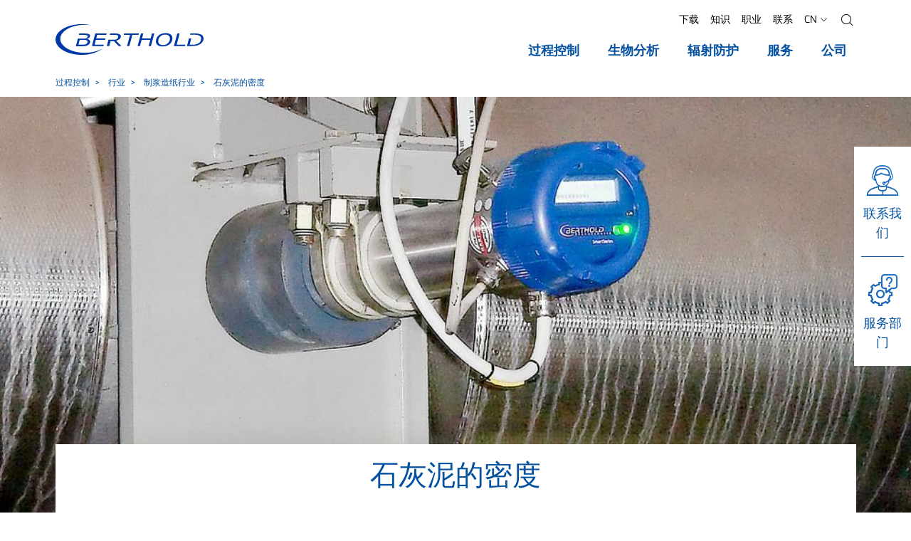

--- FILE ---
content_type: text/html; charset=utf-8
request_url: https://www.berthold.cn/process-control/industries/pulp-paper-measurement-solutions/lime-mud-density/
body_size: 20427
content:
<!DOCTYPE html>
<html lang="zh-CN">
<head>

<meta charset="utf-8">
<!-- 
	____________________________________________
	
	MOSAIQ GmbH - Performance Branding People
	Urbanstr.1
	70182 Stuttgart
	
	Tel - 0711 839 4848 0
	Web - www.mosaiq.com
	Blog - blog.mosaiq.com
	Facebook - www.facebook.com/mosaiq
	____________________________________________

	This website is powered by TYPO3 - inspiring people to share!
	TYPO3 is a free open source Content Management Framework initially created by Kasper Skaarhoj and licensed under GNU/GPL.
	TYPO3 is copyright 1998-2026 of Kasper Skaarhoj. Extensions are copyright of their respective owners.
	Information and contribution at https://typo3.org/
-->


<link rel="icon" href="/typo3conf/ext/mq_layout/Resources/Public/Images/main/icon/favicon/new_favicon.ico" type="image/vnd.microsoft.icon">
<title>测量石灰泥的密度 - Berthold Technologies GmbH &amp; Co.KG</title>
<meta http-equiv="x-ua-compatible" content="IE=edge" />
<meta name="generator" content="TYPO3 CMS" />
<meta name="description" content="在回收再生过程中测量石灰泥的密度和浓度。 获取更多信息…
" />
<meta name="keywords" content="测量石灰泥的密度,石灰泥的密度,伯托" />
<meta name="author" content="Berthold Technologies GmbH &amp; Co.KG" />
<meta name="robots" content="index,follow" />
<meta property="og:image" content="https://www.berthold.cn/fileadmin/global/_processed_/3/3/csm_Measuring-density-lime-mud-with-SensSeries-navi_3b7dd532f4.jpg" />
<meta property="og:image:url" content="https://www.berthold.cn/fileadmin/global/_processed_/3/3/csm_Measuring-density-lime-mud-with-SensSeries-navi_3b7dd532f4.jpg" />
<meta property="og:image:width" content="800" />
<meta property="og:image:height" content="420" />
<meta property="og:image:alt" content=" Measuring density lime mud with SensSeries LB 414" />
<meta property="og:image" content="https://www.berthold.cn/fileadmin/global/_processed_/3/3/csm_Measuring-density-lime-mud-with-SensSeries-navi_3b7dd532f4.jpg" />
<meta property="og:image:url" content="https://www.berthold.cn/fileadmin/global/_processed_/3/3/csm_Measuring-density-lime-mud-with-SensSeries-navi_3b7dd532f4.jpg" />
<meta property="og:image:width" content="800" />
<meta property="og:image:height" content="420" />
<meta property="og:image:alt" content=" Measuring density lime mud with SensSeries LB 414" />
<meta property="og:type" content="website" />
<meta property="og:site_name" content="Berthold Technologies GmbH &amp; Co.KG" />
<meta property="og:description" content="测量石灰泥的密度" />
<meta property="og:title" content="石灰泥的密度" />
<meta property="og:url" content="https://www.berthold.cn/process-control/industries/pulp-paper-measurement-solutions/lime-mud-density/" />
<meta name="twitter:card" content="summary" />
<meta name="twitter:description" content="在回收再生过程中测量石灰泥的密度和浓度。 获取更多信息…
" />
<meta name="twitter:title" content="测量石灰泥的密度 - Berthold Technologies GmbH &amp; Co.KG" />
<meta name="copyright" content="Berthold Technologies GmbH &amp; Co.KG" />
<meta name="made" content="info@berthold.com" />
<meta name="reply-to" content="info@berthold.com" />
<meta name="rating" content="general" />
<meta name="distribution" content="global" />
<meta name="date" content="2025-05-21T08:48:42+02:00" />
<meta name="revisit-after" content="7 days" />
<meta name="geo.placename" content="Bad Wildbad" />
<meta name="geo.region" content="Baden-Württemberg" />
<meta name="google-site-verification" content="9jjxBVLuyfdVr___oZWkxb3VPdl6bxLlWWmua6T8v_o" />
<meta name="og:email" content="info@berthold.com" />
<meta name="og:latitude" content="48.7565104" />
<meta name="og:longitude" content="8.5516286" />
<meta name="og:locality" content="Bad Wildbad" />
<meta name="og:postal-code" content="75323" />
<meta name="og:country-name" content="DE" />
<meta name="geo.position" content="48.7565104,8.5516286" />


<link rel="stylesheet" href="/typo3temp/assets/css/7015c8c4ac5ff815b57530b221005fc6.1725036258.css" media="all">
<link rel="stylesheet" href="/typo3conf/ext/mq_layout/Resources/Public/Css/lib/mediaelement-and-player.min.1726489570.css" media="all">
<link rel="stylesheet" href="/typo3conf/ext/mq_layout/Resources/Public/Css/pagetree_3.1727178366.css" media="all">




<script src="/typo3conf/ext/mq_layout/Resources/Public/Javascript/lib/header.1726489571.js"></script>



        <script src="https://ccm.mosaiq.com/ccm/app.js?apiKey=2abaebbc4c3f06b9b76d65cdd0bf04ceae0d2c52853ffe7e&amp;domain=c461c15&amp;lang=zh" referrerpolicy="origin"></script>	<meta name="viewport" content="width=device-width, initial-scale=1.0, user-scalable=0">

	<!-- http://webdesignerwall.com/tutorials/iphone-safari-viewport-scaling-bug -->
	<script>
		(function(doc) {
			var addEvent = 'addEventListener',
			type = 'gesturestart',
			qsa = 'querySelectorAll',
			scales = [1, 1],
			meta = qsa in doc ? doc[qsa]('meta[name=viewport]') : [];

			function fix() {
				meta.content = 'width=device-width,minimum-scale=' + scales[0] + ',maximum-scale=' + scales[1];
				doc.removeEventListener(type, fix, true);
			}

			if ((meta = meta[meta.length - 1]) && addEvent in doc){
				fix();
				scales = [.25, 1.6];
				doc[addEvent](type, fix, true);
			}
		}(document));
	</script>
<link rel="alternate" hreflang="cn-zh" href="https://www.berthold.cn/process-control/industries/pulp-paper-measurement-solutions/lime-mud-density/" />
<link rel="alternate" hreflang="de" href="https://www.berthold.com/de/prozessmesstechnik/industrien/papier-zellstoff-messloesungen/dichtemessung-von-kalkschlamm/" />
<link rel="alternate" hreflang="en-in" href="https://www.berthold.com/en-in/process-control/industries/pulp-paper-measurement-solutions/measuring-the-density-of-lime-mud/" />
<link rel="alternate" hreflang="en-us" href="https://www.berthold.com/en-us/process-control/industries/pulp-and-paper-industry/measuring-the-density-of-lime-mud/" />
<link rel="alternate" hreflang="es-es" href="https://www.berthold.com/es/control-de-procesos/industrias/soluciones-industria-de-pulpa-y-papel/densidad-del-lodo-calcareo/" />
<link rel="alternate" hreflang="fr-fr" href="https://www.berthold.com/fr-fr/process-control/industries/solutions-de-mesure-pour-lindustrie-des-pates-et-papiers/mesurer-la-densite-de-la-boue-de-chaux/" />
<link rel="alternate" hreflang="it-it" href="https://www.berthold.com/it-it/controllo-di-processo/industrie/soluzione-di-misurazione-della-pasta-di-egno-e-della-arta/densita-del-fango-di-calce/" />
<link rel="alternate" hreflang="x-default" href="https://www.berthold.com/en/process-control/industries/pulp-paper-measurement-solutions/measuring-the-density-of-lime-mud/" />
<!-- Matomo -->
<script>
  var _paq = window._paq = window._paq || [];
  /* tracker methods like "setCustomDimension" should be called before "trackPageView" */
  _paq.push(['trackPageView']);
  _paq.push(['enableLinkTracking']);
  (function() {
    var u="https://berthold.matomo.cloud/";
    _paq.push(['setTrackerUrl', u+'matomo.php']);
    _paq.push(['setSiteId', '3']);
    var d=document, g=d.createElement('script'), s=d.getElementsByTagName('script')[0];
    g.async=true; g.src='//cdn.matomo.cloud/berthold.matomo.cloud/matomo.js'; s.parentNode.insertBefore(g,s);
  })();
</script>
<!-- End Matomo Code --><!-- Matomo Tag Manager -->
<script>
var _mtm = window._mtm = window._mtm || [];
_mtm.push({'mtm.startTime': (new Date().getTime()), 'event': 'mtm.Start'});
var d=document, g=d.createElement('script'), s=d.getElementsByTagName('script')[0];
g.async=true; g.src='https://cdn.matomo.cloud/berthold.matomo.cloud/container_CcgrS2uA.js'; s.parentNode.insertBefore(g,s);
</script>
<!-- End Matomo Tag Manager --><!-- Start Baidu -->
<script>
var _hmt = _hmt || [];
(function() {
var hm = document.createElement("script");
hm.src = "https://hm.baidu.com/hm.js?e17d3f13a80ec46043c17f0275b35f5c";
var s = document.getElementsByTagName("script")[0];
s.parentNode.insertBefore(hm, s);
})();
</script>
<!-- End Baidu -->  <meta name="apple-mobile-web-app-title" content="Berthold Technologies GmbH & Co.KG">
  <link rel="apple-touch-icon" href="/typo3conf/ext/mq_layout/Resources/Public/Images/main/icon/favicon/apple-touch-icon.png">
  <meta name="application-name" content="Berthold Technologies GmbH & Co.KG">
  <meta name="msapplication-TileColor" content="#0451a0">
  <meta name="theme-color" content="#0451a0"><script>var imprintUri = 'https://www.berthold.cn/legal-notice/';var privacyUri = 'https://www.berthold.cn/privacy-policy/';      function updateDetailPrivacyLinks(evt) {
          var modalListener = setInterval(
              function () {
                  var detailModal = document.getElementById('ccm-details');
                  if (typeof detailModal != "undefined" && detailModal != null) {
                      clearInterval(modalListener);
                      var privacyLinks = document.querySelectorAll('#ccm-details a[href="#privacy"]');
                      for(var i = 0; i < privacyLinks.length; i++) {
                          privacyLinks[i].href = privacyUri;
                          privacyLinks[i].innerText = privacyUri;
                      }
                      var detailLinks = document.querySelectorAll('[data-ccm-modal="ccm-details"]');
                      for(var i = 0; i < detailLinks.length; i++) {
                          detailLinks[i].removeEventListener('click', updateDetailPrivacyLinks);
                      }
                  }
              },
              50);
      };

      function updateFooterPrivacyLinks() {
          var modalListener = setInterval(
              function () {
                  imprintLinks = document.querySelectorAll('#ccm-widget .ccm-link-container a[href="#imprint"], #ccm-control-panel .ccm-link-container a[href="#imprint"]');
                  if (typeof imprintLinks != "undefined" && imprintLinks != null && imprintUri) {
                      for(var i = 0; i < imprintLinks.length; i++) {
                          imprintLinks[i].href = imprintUri;
                      }
                  }

                  privacyLinks = document.querySelectorAll('#ccm-widget .ccm-link-container a[href="#privacy"], #ccm-control-panel .ccm-link-container a[href="#privacy"]');
                  if (typeof privacyLinks != "undefined" && privacyLinks != null && privacyUri) {
                      for(var i = 0; i < privacyLinks.length; i++) {
                          privacyLinks[i].href = privacyUri;
                      }
                  }

                  var detailLinks = document.querySelectorAll('[data-ccm-modal="ccm-details"]');
                  for(var i = 0; i < detailLinks.length; i++) {
                      detailLinks[i].addEventListener('click', updateDetailPrivacyLinks, false);
                  }
              },
              50);
      };

      window.addEventListener('ccm19WidgetLoaded', function() {
          if (typeof CCM != "undefined" && (
                  location.href == imprintUri ||
                  location.href == privacyUri)) {
              document.getElementById('ccm-widget').style.display = 'none';
              document.getElementById('ccm-widget').classList.remove('ccm-show');
              Array.from(document.querySelectorAll('html,body')).map(elem => elem.classList.remove('ccm-blocked'));
              //CCM.closeWidget();
          }
      });

      window.addEventListener('ccm19WidgetOpened', function() {
          updateFooterPrivacyLinks();
      });

      // substitute footer link
      $( document ).ready(function() {
          $('[target="mq-cookieconsent"]').click(function (event) {
              if (typeof CCM != "undefined") {
                  event.preventDefault();
                  CCM.openWidget();
              }
          });
      });

      // reload after changing ccm settings
      window.addEventListener("ccm19WidgetClosed", function() {
        location.reload();
      });</script>
<link rel="canonical" href="https://www.berthold.cn/process-control/industries/pulp-paper-measurement-solutions/lime-mud-density/"/>

</head>
<body id="uid-5234">



        <script>
            var tableFilter = '筛选';
            var tableFilterShowAll = '显示所有';
        </script>
        <div class="pagets__20">
            <header id="header">
                
        
        
        
    
            <div class="sticky-navigation">
                <div class="navbar-wrap">
                    <div class="container">
                        <nav class="row navbar navbar-expand-xl">
                            <a href="/" title="返回概览 Berthold Technologies GmbH &amp; Co.KG" class="col-6 col-sm-auto"><img src="/typo3conf/ext/mq_layout/Resources/Public/Images/main/layout/logo.svg" width="208" height="43"  class="img-fluid"  alt="返回概览 Berthold Technologies GmbH &amp; Co.KG" ></a>
                            <div class="col-6 col-sm-auto justify-content-end d-xl-none row">
                                
                                <a class="col-auto d-block d-xl-none menuBtn" href="/search/">
                                    <i class="gl gl-magnifying-glass"></i>
                                </a>
                                <button class="col-auto navbar-toggler" type="button" data-toggle="collapse" data-target="#navbarNav" aria-controls="navbarNav" aria-expanded="false" aria-label="Toggle navigation">
                                    <i class="gl gl-menu"></i>
                                    <span class="sr-only">Menu</span>
                                </button>
                            </div>
                            <div id="navbarNav" class="collapse navbar-collapse justify-content-end">
                                <div>
                                    
    
    
        <ul id="metanavi" class="metanavigation nav justify-content-end">
            
                

                
                        <li class="nav-item first">
                            <a class="nav-link" href="/downloads/" title="下载">下载</a>
                        </li>
                    
            
                

                
                        <li class="nav-item ">
                            <a class="nav-link" href="/knowledge/" title="知识">知识</a>
                        </li>
                    
            
                

                
                        <li class="nav-item ">
                            <a class="nav-link" href="/company/career/" title="职业">职业</a>
                        </li>
                    
            
                

                
                        <li class="nav-item last">
                            <a class="nav-link" href="/company/contact-us/" title="联系">联系</a>
                        </li>
                    
            

            

            
                
                    
                        <li class="nav-item dropdown d-xl-none">
                            <a class="nav-link" href="#languageFlyout" data-toggle="collapse" role="button" aria-expanded="false" aria-controls="languageFlyout">
                                
                                <span class="text-uppercase">cn</span> <i class="gl gl-right-arrow gl-l fake-caret"></i>
                            </a>
                        </li>
                        <li class="nav-item dropdown with-backdrop d-none d-xl-block">
                            <a class="nav-link" class="nav-link" href="#" data-toggle="dropdown" aria-haspopup="true" aria-expanded="false">
                                
                                <span class="text-uppercase">cn</span> <i class="gl gl-right-arrow gl-l fake-caret"></i>
                            </a>
                            <div id="metaFlyout-1" class="dropdown-menu dropdown-menu-meta">
                                
    
    
    
    
    

    <div class="langflyout">
        <div class="langmenu-outer">
            <div class="langmenu-headline text-black text-uppercase">国家和语言选择</div>
            <nav class="langmenu">
                
                        
                        
                    

                
                
                        
                        <div class="lang-wrap">
                            <div class="col lang-item b-r"><div><span class="flag flag-global"></span><span>Global</span></div></div>
                            <div class="col lang-item"><div><a href="https://www.berthold.com/en/"><span>English</span></a></div></div>
                        </div>
                        <div class="lang-wrap">
                            <div class="col lang-item b-r"><div><span class="flag flag-de"></span><span>Deutschland</span></div></div>
                            <div class="col lang-item"><div><a href="https://www.berthold.com/de/"><span>Deutsch</span></a></div></div>
                        </div>
                        <div class="lang-wrap">
                            <div class="col lang-item b-r"><div><span class="flag flag-es"></span><span>Spain</span></div></div>
                            <div class="col lang-item"><div><a href="https://www.berthold.com/es/"><span>Español</span></a></div></div>
                        </div>
                        <div class="lang-wrap">
                            <div class="col lang-item b-r"><div><span class="flag flag-in"></span><span>India</span></div></div>
                            <div class="col lang-item"><div><a href="https://www.berthold.com/es/"><span>English</span></a></div></div>
                        </div>
                    

                
                
                        <div class="lang-wrap">
                            <div class="col lang-item b-r"><div><span class="flag flag-us"></span><span>USA</span></div></div>
                            <div class="col lang-item"><div><a href="https://www.berthold.com/en-us/"><span>English</span></a> </div></div>
                        </div>
                    

                
                
                        <div class="lang-wrap">
                            <div class="col lang-item b-r"><div><span class="flag flag-fr"></span><span>France</span></div></div>
                            <div class="col lang-item"><div><a href="https://www.berthold.com/fr-fr/"><span>Français</span></a></div></div>
                        </div>
                    

                
                
                        <div class="lang-wrap">
                            <div class="col lang-item b-r"><div><span class="flag flag-it"></span><span>Italy</span></div></div>
                            <div class="col lang-item"><div><a href="https://www.berthold.com/it-it/"><span>Italiano</span></a></div></div>
                        </div>
                    

                
                
    
        
        
                
                        <div class="lang-wrap">
                            <div class="col lang-item b-r"><div><span class="flag flag-cn"></span><span>China</span></div></div>
                            <div class="col lang-item"><div><a href="/process-control/industries/pulp-paper-measurement-solutions/lime-mud-density/"><span>Chinese</span></a>
                        </div>
                    
                
                    </div></div>
                
            
    

            </nav>
            <button class="dropdown-flyout-close" type="button" aria-expanded="true">
                <i class="gl gl-plus-symbol"></i>
                <span class="sr-only">Close Main Nav Flyout</span>
            </button>
        </div>
    </div>


                            </div>
                        </li>
                    
                
            
            <li class="nav-item nav-search dropdown with-backdrop d-none d-xl-block">
                <a class="nav-link" href='#' role="button" data-toggle="dropdown" aria-expanded="false">
                    <i class="gl gl-magnifying-glass"></i><span class="sr-only">搜索</span></i>
                </a>
                <div class="dropdown-menu dropdown-menu-meta">
                    
<div class="tx-mq-solr tx-solr layout-default predef-header-search-0" ><div class="search-box"><div class="search-box-headline">搜索</div><form data-suggest="https://www.berthold.cn/solrautosuggest?tx_mqsolr_search[page]=5234&amp;tx_mqsolr_search[predef]=header-search&amp;tx_mqsolr_search[queryType]=suggest&amp;tx_solr[additionalFilters][0]=includeInSearch_boolS%3A1&amp;tx_solr[additionalFilters][1]=(endtime%3A%5BNOW+TO+%2A%5D+OR+%28%2A%3A%2A+NOT+endtime%3A%5B%2A+TO+%2A%5D%29)&amp;tx_solr[additionalFilters][2]=(starttime_dateS%3A%5B%2A+TO+NOW%5D+OR+%28%2A%3A%2A+NOT+starttime_dateS%3A%5B%2A+TO+%2A%5D%29)" data-suggest-header="Top search results" data-suggest-header-none="" data-suggest-header-defaultSuggestion="" data-suggest-header-defaultDocument="" method="post" name="search" class="search-box-form" id="search-form-metanav" action="/search/#main-content"><div><input type="hidden" name="tx_mqsolr_search[__referrer][@extension]" value="MqSolr" /><input type="hidden" name="tx_mqsolr_search[__referrer][@controller]" value="Search" /><input type="hidden" name="tx_mqsolr_search[__referrer][@action]" value="search" /><input type="hidden" name="tx_mqsolr_search[__referrer][arguments]" value="YTowOnt9445ff3c2f92461be077e96183cc305ef9330b7ca" /><input type="hidden" name="tx_mqsolr_search[__referrer][@request]" value="{&quot;@extension&quot;:&quot;MqSolr&quot;,&quot;@controller&quot;:&quot;Search&quot;,&quot;@action&quot;:&quot;search&quot;}c218b2b200070facefb5e83142e2ce3ab3980f33" /><input type="hidden" name="tx_mqsolr_search[__trustedProperties]" value="{&quot;searchParams&quot;:{&quot;q&quot;:1}}fe7add54ff64f9a6f9350325a9254581358fe986" /></div><input aria-label="search" aria-describedby="searchNavAdd" data-autocomplete="on" placeholder="Enter a search term" class="search-box-input form-control tx-solr-q tx-solr-suggest" type="text" name="tx_mqsolr_search[searchParams][q]" value="" /><button class="btn btn-primary"
                    type="submit"
                    form="search-form-metanav"
                    id="searchNavAdd">
                寻找
            </button></form><button class="dropdown-flyout-close" type="button" aria-expanded="true"><i class="gl gl-plus-symbol"></i><span class="sr-only">Close Main Nav Flyout</span></button></div></div>



                </div>
            </li>
        </ul>

    

                                    <div class="mobile-nav-only d-xl-none">
                                        
                                            <div class="collapse" id="languageFlyout">
                                                
    
    
    
    
    

    <div class="langflyout">
        <div class="langmenu-outer">
            <div class="langmenu-headline text-black text-uppercase">国家和语言选择</div>
            <nav class="langmenu">
                
                        
                        
                    

                
                
                        
                        <div class="lang-wrap">
                            <div class="col lang-item b-r"><div><span class="flag flag-global"></span><span>Global</span></div></div>
                            <div class="col lang-item"><div><a href="https://www.berthold.com/en/"><span>English</span></a></div></div>
                        </div>
                        <div class="lang-wrap">
                            <div class="col lang-item b-r"><div><span class="flag flag-de"></span><span>Deutschland</span></div></div>
                            <div class="col lang-item"><div><a href="https://www.berthold.com/de/"><span>Deutsch</span></a></div></div>
                        </div>
                        <div class="lang-wrap">
                            <div class="col lang-item b-r"><div><span class="flag flag-es"></span><span>Spain</span></div></div>
                            <div class="col lang-item"><div><a href="https://www.berthold.com/es/"><span>Español</span></a></div></div>
                        </div>
                        <div class="lang-wrap">
                            <div class="col lang-item b-r"><div><span class="flag flag-in"></span><span>India</span></div></div>
                            <div class="col lang-item"><div><a href="https://www.berthold.com/es/"><span>English</span></a></div></div>
                        </div>
                    

                
                
                        <div class="lang-wrap">
                            <div class="col lang-item b-r"><div><span class="flag flag-us"></span><span>USA</span></div></div>
                            <div class="col lang-item"><div><a href="https://www.berthold.com/en-us/"><span>English</span></a> </div></div>
                        </div>
                    

                
                
                        <div class="lang-wrap">
                            <div class="col lang-item b-r"><div><span class="flag flag-fr"></span><span>France</span></div></div>
                            <div class="col lang-item"><div><a href="https://www.berthold.com/fr-fr/"><span>Français</span></a></div></div>
                        </div>
                    

                
                
                        <div class="lang-wrap">
                            <div class="col lang-item b-r"><div><span class="flag flag-it"></span><span>Italy</span></div></div>
                            <div class="col lang-item"><div><a href="https://www.berthold.com/it-it/"><span>Italiano</span></a></div></div>
                        </div>
                    

                
                
    
        
        
                
                        <div class="lang-wrap">
                            <div class="col lang-item b-r"><div><span class="flag flag-cn"></span><span>China</span></div></div>
                            <div class="col lang-item"><div><a href="/process-control/industries/pulp-paper-measurement-solutions/lime-mud-density/"><span>Chinese</span></a>
                        </div>
                    
                
                    </div></div>
                
            
    

            </nav>
            <button class="dropdown-flyout-close" type="button" aria-expanded="true">
                <i class="gl gl-plus-symbol"></i>
                <span class="sr-only">Close Main Nav Flyout</span>
            </button>
        </div>
    </div>


                                            </div>
                                        
                                    </div>
                                    
    
    <ul class="main-nav navbar-nav">
        
            
                <li class="dropdown dropdown-l1">
                    
    

    
            <a class="menu-item menu-item-l1 dropdown-toggle first active" href='/process-control/' role="button" data-toggle="dropdown" aria-expanded="false">
                <span>过程控制</span>
            </a>
        

                    
                        
    <div class="dropdown-menu dropdown-menu-l2 dropdown-menu-decoration fixed-height">
        <div class="container">
            <div class="row dropdown-background">
                

                <ul class="dropdown-inner dropdown-inner-l2">
                    <li class="menu-item-overview">
                        <a href="/process-control/" class="menu-item menu-item-parent">
                            过程控制
                        </a>
                        <span class="menu-item-overview-label">前往概览</span>
                    </li>
                    
                        <li class="list-item list-item-l2 dropdown dropdown-l2">
                            
    

    
            <a class="menu-item menu-item-l2 dropdown-toggle first" href='/process-control/products/' role="button" data-toggle="dropdown" aria-expanded="false">
                <span>产品</span>
            </a>
        

                            
                                
    <div class="dropdown-menu dropdown-menu-l3">
        <ul class="dropdown-inner">
            <li class="menu-item-overview">
                <a href="/process-control/products/" class="menu-item menu-item-parent">
                    产品
                </a>
                <span class="menu-item-overview-label">前往概览</span>
            </li>
            
                <li class="dropdown dropdown-l3">
                    
    

    
            <a class="menu-item menu-item-l3 dropdown-toggle first" href='/process-control/products/level-measurement/' role="button" data-toggle="dropdown" aria-expanded="false">
                <span>料位测量</span>
            </a>
        

                    
                        
    <div class="dropdown-menu dropdown-menu-l4">
        <ul class="dropdown-inner">
            <li class="menu-item-overview">
                <a href="/process-control/products/level-measurement/" class="menu-item menu-item-parent">
                    料位测量
                </a>
                <span class="menu-item-overview-label">前往概览</span>
            </li>
            
                <li class="dropdown dropdown-l4">
                    
    

    
            <a class="menu-item menu-item-l4 dropdown-toggle first" href='/process-control/products/level-measurement/continuous/' role="button" data-toggle="dropdown" aria-expanded="false">
                <span>连续料位测量</span>
            </a>
        

                    
                        
    <div class="dropdown-menu dropdown-menu-l5">
        <ul class="dropdown-inner">
            <li class="menu-item-overview">
                <a href="/process-control/products/level-measurement/continuous/" class="menu-item menu-item-parent">
                    连续料位测量
                </a>
                <span class="menu-item-overview-label">前往概览</span>
            </li>
            
                <li class="dropdown dropdown-l5">
                    
    

    
            <a href="/process-control/products/%E6%8E%A2%E6%B5%8B%E5%99%A8%E7%B3%BB%E5%88%97/loopseries-lb-430-level-and-density-detector/" class="menu-item menu-item-l5 first" role="button">
                <span>LoopSeries LB 430</span>
            </a>
        

                    
                </li>
            
                <li class="dropdown dropdown-l5">
                    
    

    
            <a href="/process-control/products/level-measurement/continuous/duoseries-lb-470/" class="menu-item menu-item-l5 " role="button">
                <span>二线制系列LB&nbsp470</span>
            </a>
        

                    
                </li>
            
                <li class="dropdown dropdown-l5">
                    
    

    
            <a href="/process-control/products/level-measurement/continuous/lb-476-%E6%96%99%E4%BD%8D-%E6%96%99%E4%BD%8D%E6%B5%8B%E9%87%8F/" class="menu-item menu-item-l5 " role="button">
                <span>LB 476 料位+</span>
            </a>
        

                    
                </li>
            
                <li class="dropdown dropdown-l5">
                    
    

    
            <a href="/process-control/products/level-measurement/continuous/sensseries-lb-480-l/" class="menu-item menu-item-l5 last" role="button">
                <span>高灵敏系列 LB&nbsp480&nbspL</span>
            </a>
        

                    
                </li>
            
        </ul>
    </div>

                    
                </li>
            
                <li class="dropdown dropdown-l4">
                    
    

    
            <a class="menu-item menu-item-l4 dropdown-toggle " href='/process-control/products/level-measurement/multiphase-level-interface/' role="button" data-toggle="dropdown" aria-expanded="false">
                <span>多相液位和界面测量</span>
            </a>
        

                    
                        
    <div class="dropdown-menu dropdown-menu-l5">
        <ul class="dropdown-inner">
            <li class="menu-item-overview">
                <a href="/process-control/products/level-measurement/multiphase-level-interface/" class="menu-item menu-item-parent">
                    多相液位和界面测量
                </a>
                <span class="menu-item-overview-label">前往概览</span>
            </li>
            
                <li class="dropdown dropdown-l5">
                    
    

    
            <a href="/process-control/products/level-measurement/multiphase-level-interface/emulsionsens/" class="menu-item menu-item-l5 first last" role="button">
                <span>EmulsionSENS</span>
            </a>
        

                    
                </li>
            
        </ul>
    </div>

                    
                </li>
            
                <li class="dropdown dropdown-l4">
                    
    

    
            <a class="menu-item menu-item-l4 dropdown-toggle " href='/process-control/products/level-measurement/level-switch/' role="button" data-toggle="dropdown" aria-expanded="false">
                <span>料位开关测量</span>
            </a>
        

                    
                        
    <div class="dropdown-menu dropdown-menu-l5">
        <ul class="dropdown-inner">
            <li class="menu-item-overview">
                <a href="/process-control/products/level-measurement/level-switch/" class="menu-item menu-item-parent">
                    料位开关测量
                </a>
                <span class="menu-item-overview-label">前往概览</span>
            </li>
            
                <li class="dropdown dropdown-l5">
                    
    

    
            <a href="/process-control/products/level-measurement/duoseries-lb-473/" class="menu-item menu-item-l5 first" role="button">
                <span>二线系列LB 473</span>
            </a>
        

                    
                </li>
            
                <li class="dropdown dropdown-l5">
                    
    

    
            <a href="/process-control/products/%E6%8E%A2%E6%B5%8B%E5%99%A8%E7%B3%BB%E5%88%97/loopseries-lb-430-level-and-density-detector/" class="menu-item menu-item-l5 " role="button">
                <span>回路系列LB 430 料位和密度测量探测器</span>
            </a>
        

                    
                </li>
            
                <li class="dropdown dropdown-l5">
                    
    

    
            <a href="/process-control/products/level-measurement/level-switch/mini-switch-lb-471/" class="menu-item menu-item-l5 " role="button">
                <span>微型料位开关LB 471</span>
            </a>
        

                    
                </li>
            
                <li class="dropdown dropdown-l5">
                    
    

    
            <a href="/process-control/products/level-measurement/level-switch/%E7%81%B5%E6%95%8F%E5%9E%8Blb-480%E6%B6%B2%E4%BD%8D%E5%BC%80%E5%85%B3%E6%B5%8B%E9%87%8F/" class="menu-item menu-item-l5 last" role="button">
                <span>SENS系列 LB&nbsp480&nbsp;LS</span>
            </a>
        

                    
                </li>
            
        </ul>
    </div>

                    
                </li>
            
                <li class="dropdown dropdown-l4">
                    
    

    
            <a class="menu-item menu-item-l4 dropdown-toggle last" href='/process-control/products/level-measurement/%E7%BB%93%E6%99%B6%E5%99%A8%E6%B6%B2%E4%BD%8D%E6%B5%8B%E9%87%8F/' role="button" data-toggle="dropdown" aria-expanded="false">
                <span>结晶器液位测量</span>
            </a>
        

                    
                        
    <div class="dropdown-menu dropdown-menu-l5">
        <ul class="dropdown-inner">
            <li class="menu-item-overview">
                <a href="/process-control/products/level-measurement/%E7%BB%93%E6%99%B6%E5%99%A8%E6%B6%B2%E4%BD%8D%E6%B5%8B%E9%87%8F/" class="menu-item menu-item-parent">
                    结晶器液位测量
                </a>
                <span class="menu-item-overview-label">前往概览</span>
            </li>
            
                <li class="dropdown dropdown-l5">
                    
    

    
            <a href="/process-control/products/level-measurement/%E7%BB%93%E6%99%B6%E5%99%A8%E6%B6%B2%E4%BD%8D%E6%B5%8B%E9%87%8F/castxpert-lb-452/" class="menu-item menu-item-l5 first" role="button">
                <span>castXpert LB 452</span>
            </a>
        

                    
                </li>
            
                <li class="dropdown dropdown-l5">
                    
    

    
            <a href="/process-control/products/level-measurement/%E7%BB%93%E6%99%B6%E5%99%A8%E6%B6%B2%E4%BD%8D%E6%B5%8B%E9%87%8F/gammacast/" class="menu-item menu-item-l5 " role="button">
                <span>辐射探测器</span>
            </a>
        

                    
                </li>
            
                <li class="dropdown dropdown-l5">
                    
    

    
            <a href="/process-control/products/level-measurement/%E7%BB%93%E6%99%B6%E5%99%A8%E6%B6%B2%E4%BD%8D%E6%B5%8B%E9%87%8F/congauge-lb-6755/" class="menu-item menu-item-l5 last" role="button">
                <span>LB 6755钢渣双测探测器</span>
            </a>
        

                    
                </li>
            
        </ul>
    </div>

                    
                </li>
            
        </ul>
    </div>

                    
                </li>
            
                <li class="dropdown dropdown-l3">
                    
    

    
            <a class="menu-item menu-item-l3 dropdown-toggle " href='/process-control/products/density-measurement/' role="button" data-toggle="dropdown" aria-expanded="false">
                <span>密度测量</span>
            </a>
        

                    
                        
    <div class="dropdown-menu dropdown-menu-l4">
        <ul class="dropdown-inner">
            <li class="menu-item-overview">
                <a href="/process-control/products/density-measurement/" class="menu-item menu-item-parent">
                    密度测量
                </a>
                <span class="menu-item-overview-label">前往概览</span>
            </li>
            
                <li class="dropdown dropdown-l4">
                    
    

    
            <a href="/process-control/products/density-measurement/duoseries-lb-474/" class="menu-item menu-item-l4 first" role="button">
                <span>二线制LB 474</span>
            </a>
        

                    
                </li>
            
                <li class="dropdown dropdown-l4">
                    
    

    
            <a href="/process-control/products/density-measurement/sensseries-lb-480-density-meter/" class="menu-item menu-item-l4 " role="button">
                <span>高灵敏系列 LB&nbsp;480&nbspD</span>
            </a>
        

                    
                </li>
            
                <li class="dropdown dropdown-l4">
                    
    

    
            <a href="/process-control/products/density-measurement/smartseries-lb-414/" class="menu-item menu-item-l4 " role="button">
                <span>轻巧型LB 414</span>
            </a>
        

                    
                </li>
            
                <li class="dropdown dropdown-l4">
                    
    

    
            <a href="/process-control/products/density-measurement/inlinesens-density-measuring-cell/" class="menu-item menu-item-l4 last" role="button">
                <span>内置在线型</span>
            </a>
        

                    
                </li>
            
        </ul>
    </div>

                    
                </li>
            
                <li class="dropdown dropdown-l3">
                    
    

    
            <a class="menu-item menu-item-l3 dropdown-toggle " href='/process-control/products/%E8%B4%A8%E9%87%8F%E6%B5%81%E9%87%8F%E6%B5%8B%E9%87%8F/' role="button" data-toggle="dropdown" aria-expanded="false">
                <span>流量测量</span>
            </a>
        

                    
                        
    <div class="dropdown-menu dropdown-menu-l4">
        <ul class="dropdown-inner">
            <li class="menu-item-overview">
                <a href="/process-control/products/%E8%B4%A8%E9%87%8F%E6%B5%81%E9%87%8F%E6%B5%8B%E9%87%8F/" class="menu-item menu-item-parent">
                    流量测量
                </a>
                <span class="menu-item-overview-label">前往概览</span>
            </li>
            
                <li class="dropdown dropdown-l4">
                    
    

    
            <a href="/process-control/products/%E8%B4%A8%E9%87%8F%E6%B5%81%E9%87%8F%E6%B5%8B%E9%87%8F/duoseries-lb-472/" class="menu-item menu-item-l4 first last" role="button">
                <span>二线制LB 472</span>
            </a>
        

                    
                </li>
            
        </ul>
    </div>

                    
                </li>
            
                <li class="dropdown dropdown-l3">
                    
    

    
            <a class="menu-item menu-item-l3 dropdown-toggle " href='/process-control/products/online-moisture-measurement/' role="button" data-toggle="dropdown" aria-expanded="false">
                <span>在线水分测量</span>
            </a>
        

                    
                        
    <div class="dropdown-menu dropdown-menu-l4">
        <ul class="dropdown-inner">
            <li class="menu-item-overview">
                <a href="/process-control/products/online-moisture-measurement/" class="menu-item menu-item-parent">
                    在线水分测量
                </a>
                <span class="menu-item-overview-label">前往概览</span>
            </li>
            
                <li class="dropdown dropdown-l4">
                    
    

    
            <a class="menu-item menu-item-l4 dropdown-toggle first" href='/process-control/products/online-moisture-measurement/micropolar-microwave-analyser-lb-567-568/' role="button" data-toggle="dropdown" aria-expanded="false">
                <span>MicroPolar LB 567/568</span>
            </a>
        

                    
                        
    <div class="dropdown-menu dropdown-menu-l5">
        <ul class="dropdown-inner">
            <li class="menu-item-overview">
                <a href="/process-control/products/online-moisture-measurement/micropolar-microwave-analyser-lb-567-568/" class="menu-item menu-item-parent">
                    MicroPolar LB 567/568
                </a>
                <span class="menu-item-overview-label">前往概览</span>
            </li>
            
                <li class="dropdown dropdown-l5">
                    
    

    
            <a href="/process-control/products/online-moisture-measurement/micropolar-microwave-analyser-lb-567-568/%E5%96%87%E5%8F%AD%E5%A4%A9%E7%BA%BF/" class="menu-item menu-item-l5 first last" role="button">
                <span>喇叭天线</span>
            </a>
        

                    
                </li>
            
        </ul>
    </div>

                    
                </li>
            
                <li class="dropdown dropdown-l4">
                    
    

    
            <a href="/process-control/products/online-moisture-measurement/radiometric-measurement-lb-350/" class="menu-item menu-item-l4 last" role="button">
                <span>LB 350</span>
            </a>
        

                    
                </li>
            
        </ul>
    </div>

                    
                </li>
            
                <li class="dropdown dropdown-l3">
                    
    

    
            <a class="menu-item menu-item-l3 dropdown-toggle " href='/process-control/products/concentration-measurement/' role="button" data-toggle="dropdown" aria-expanded="false">
                <span>浓度测量</span>
            </a>
        

                    
                        
    <div class="dropdown-menu dropdown-menu-l4">
        <ul class="dropdown-inner">
            <li class="menu-item-overview">
                <a href="/process-control/products/concentration-measurement/" class="menu-item menu-item-parent">
                    浓度测量
                </a>
                <span class="menu-item-overview-label">前往概览</span>
            </li>
            
                <li class="dropdown dropdown-l4">
                    
    

    
            <a href="/process-control/products/concentration-measurement/lb-566%E5%BE%AE%E6%B3%A2%E6%B5%93%E5%BA%A6%E6%B5%8B%E9%87%8F/" class="menu-item menu-item-l4 first" role="button">
                <span>LB 566微波浓度计</span>
            </a>
        

                    
                </li>
            
                <li class="dropdown dropdown-l4">
                    
    

    
            <a href="/process-control/products/concentration-measurement/micropolar-brix-lb-565/" class="menu-item menu-item-l4 last" role="button">
                <span>LB 565锤度计</span>
            </a>
        

                    
                </li>
            
        </ul>
    </div>

                    
                </li>
            
                <li class="dropdown dropdown-l3">
                    
    

    
            <a class="menu-item menu-item-l3 dropdown-toggle " href='/process-control/products/sources-and-shields/' role="button" data-toggle="dropdown" aria-expanded="false">
                <span>放射源和屏蔽罐</span>
            </a>
        

                    
                        
    <div class="dropdown-menu dropdown-menu-l4">
        <ul class="dropdown-inner">
            <li class="menu-item-overview">
                <a href="/process-control/products/sources-and-shields/" class="menu-item menu-item-parent">
                    放射源和屏蔽罐
                </a>
                <span class="menu-item-overview-label">前往概览</span>
            </li>
            
                <li class="dropdown dropdown-l4">
                    
    

    
            <a href="/process-control/products/sources-and-shields/shields/" class="menu-item menu-item-l4 first" role="button">
                <span>屏蔽罐</span>
            </a>
        

                    
                </li>
            
                <li class="dropdown dropdown-l4">
                    
    

    
            <a href="/process-control/products/sources-and-shields/sources/" class="menu-item menu-item-l4 last" role="button">
                <span>放射源</span>
            </a>
        

                    
                </li>
            
        </ul>
    </div>

                    
                </li>
            
                <li class="dropdown dropdown-l3">
                    
    

    
            <a class="menu-item menu-item-l3 dropdown-toggle " href='/process-control/products/%E6%8E%A2%E6%B5%8B%E5%99%A8%E7%B3%BB%E5%88%97/' role="button" data-toggle="dropdown" aria-expanded="false">
                <span>探测器系列</span>
            </a>
        

                    
                        
    <div class="dropdown-menu dropdown-menu-l4">
        <ul class="dropdown-inner">
            <li class="menu-item-overview">
                <a href="/process-control/products/%E6%8E%A2%E6%B5%8B%E5%99%A8%E7%B3%BB%E5%88%97/" class="menu-item menu-item-parent">
                    探测器系列
                </a>
                <span class="menu-item-overview-label">前往概览</span>
            </li>
            
                <li class="dropdown dropdown-l4">
                    
    

    
            <a href="/process-control/products/%E6%8E%A2%E6%B5%8B%E5%99%A8%E7%B3%BB%E5%88%97/loopseries-lb-430-level-and-density-detector/" class="menu-item menu-item-l4 first last" role="button">
                <span>回路系列LB 430</span>
            </a>
        

                    
                </li>
            
        </ul>
    </div>

                    
                </li>
            
                <li class="dropdown dropdown-l3">
                    
    

    
            <a class="menu-item menu-item-l3 dropdown-toggle last" href='/process-control/products/detector-types/' role="button" data-toggle="dropdown" aria-expanded="false">
                <span>探测器型号</span>
            </a>
        

                    
                        
    <div class="dropdown-menu dropdown-menu-l4">
        <ul class="dropdown-inner">
            <li class="menu-item-overview">
                <a href="/process-control/products/detector-types/" class="menu-item menu-item-parent">
                    探测器型号
                </a>
                <span class="menu-item-overview-label">前往概览</span>
            </li>
            
                <li class="dropdown dropdown-l4">
                    
    

    
            <a href="/process-control/products/detector-types/crystalsens/" class="menu-item menu-item-l4 first" role="button">
                <span>晶体探测器</span>
            </a>
        

                    
                </li>
            
                <li class="dropdown dropdown-l4">
                    
    

    
            <a href="/process-control/products/detector-types/towersens/" class="menu-item menu-item-l4 " role="button">
                <span>塔式探测器</span>
            </a>
        

                    
                </li>
            
                <li class="dropdown dropdown-l4">
                    
    

    
            <a href="/process-control/products/detector-types/unisens/" class="menu-item menu-item-l4 " role="button">
                <span>单晶体探测器</span>
            </a>
        

                    
                </li>
            
                <li class="dropdown dropdown-l4">
                    
    

    
            <a href="/process-control/products/detector-types/supersens/" class="menu-item menu-item-l4 last" role="button">
                <span>超灵敏探测器</span>
            </a>
        

                    
                </li>
            
        </ul>
    </div>

                    
                </li>
            
        </ul>
    </div>

                            
                        </li>
                    
                        <li class="list-item list-item-l2 dropdown dropdown-l2">
                            
    

    
            <a class="menu-item menu-item-l2 dropdown-toggle active" href='/process-control/industries/' role="button" data-toggle="dropdown" aria-expanded="false">
                <span>行业</span>
            </a>
        

                            
                                
    <div class="dropdown-menu dropdown-menu-l3">
        <ul class="dropdown-inner">
            <li class="menu-item-overview">
                <a href="/process-control/industries/" class="menu-item menu-item-parent">
                    行业
                </a>
                <span class="menu-item-overview-label">前往概览</span>
            </li>
            
                <li class="dropdown dropdown-l3">
                    
    

    
            <a class="menu-item menu-item-l3 dropdown-toggle first" href='/process-control/industries/refinery-measurement-solutions/' role="button" data-toggle="dropdown" aria-expanded="false">
                <span>炼油</span>
            </a>
        

                    
                        
    <div class="dropdown-menu dropdown-menu-l4">
        <ul class="dropdown-inner">
            <li class="menu-item-overview">
                <a href="/process-control/industries/refinery-measurement-solutions/" class="menu-item menu-item-parent">
                    炼油
                </a>
                <span class="menu-item-overview-label">前往概览</span>
            </li>
            
                <li class="dropdown dropdown-l4">
                    
    

    
            <a href="/process-control/industries/refinery-measurement-solutions/interface-level-of-oil-emulsions-water-in-desalters/" class="menu-item menu-item-l4 first" role="button">
                <span>测量脱盐器中油/乳化层/水的界面</span>
            </a>
        

                    
                </li>
            
                <li class="dropdown dropdown-l4">
                    
    

    
            <a href="/process-control/industries/refinery-measurement-solutions/level-in-distillation-bottoms/" class="menu-item menu-item-l4 " role="button">
                <span>蒸馏塔底部 料位测量</span>
            </a>
        

                    
                </li>
            
                <li class="dropdown dropdown-l4">
                    
    

    
            <a href="/process-control/industries/refinery-measurement-solutions/level-alarm-in-ccr-processes/" class="menu-item menu-item-l4 " role="button">
                <span>连续催化重整过程中的料位测量和高/低料位报警</span>
            </a>
        

                    
                </li>
            
                <li class="dropdown dropdown-l4">
                    
    

    
            <a href="/process-control/industries/refinery-measurement-solutions/level-and-density-in-fcc-processes/" class="menu-item menu-item-l4 " role="button">
                <span>流化催化裂化（FCC）过程中的料位和密度问题</span>
            </a>
        

                    
                </li>
            
                <li class="dropdown dropdown-l4">
                    
    

    
            <a href="/process-control/industries/refinery-measurement-solutions/density-and-level-in-resid-hydrocrackers/" class="menu-item menu-item-l4 " role="button">
                <span>渣油加氢裂化装置 的密度测量</span>
            </a>
        

                    
                </li>
            
                <li class="dropdown dropdown-l4">
                    
    

    
            <a href="/process-control/industries/refinery-measurement-solutions/level-and-level-switch-in-alkylation-units/" class="menu-item menu-item-l4 " role="button">
                <span>烷基化单元中的料位和料位开关</span>
            </a>
        

                    
                </li>
            
                <li class="dropdown dropdown-l4">
                    
    

    
            <a href="/process-control/industries/refinery-measurement-solutions/level-and-level-switch-in-delayed-coking-units/" class="menu-item menu-item-l4 " role="button">
                <span>延迟焦化装置中的料位计和料位开关</span>
            </a>
        

                    
                </li>
            
                <li class="dropdown dropdown-l4">
                    
    

    
            <a href="/process-control/industries/refinery-measurement-solutions/level-in-solvent-deasphalting-units/" class="menu-item menu-item-l4 last" role="button">
                <span>溶剂脱沥青装置中的料位</span>
            </a>
        

                    
                </li>
            
        </ul>
    </div>

                    
                </li>
            
                <li class="dropdown dropdown-l3">
                    
    

    
            <a class="menu-item menu-item-l3 dropdown-toggle " href='/process-control/industries/oil-gas-measurement-solutions/' role="button" data-toggle="dropdown" aria-expanded="false">
                <span>石油-和天然气-行业</span>
            </a>
        

                    
                        
    <div class="dropdown-menu dropdown-menu-l4">
        <ul class="dropdown-inner">
            <li class="menu-item-overview">
                <a href="/process-control/industries/oil-gas-measurement-solutions/" class="menu-item menu-item-parent">
                    石油-和天然气-行业
                </a>
                <span class="menu-item-overview-label">前往概览</span>
            </li>
            
                <li class="dropdown dropdown-l4">
                    
    

    
            <a href="/process-control/industries/oil-gas-measurement-solutions/sensseries-detector-lb-480-o/" class="menu-item menu-item-l4 first" role="button">
                <span>灵敏系列LB 480 O</span>
            </a>
        

                    
                </li>
            
                <li class="dropdown dropdown-l4">
                    
    

    
            <a class="menu-item menu-item-l4 dropdown-toggle last" href='/process-control/industries/oil-gas-measurement-solutions/hydraulic-fracturing/' role="button" data-toggle="dropdown" aria-expanded="false">
                <span>水力压裂测量</span>
            </a>
        

                    
                        
    <div class="dropdown-menu dropdown-menu-l5">
        <ul class="dropdown-inner">
            <li class="menu-item-overview">
                <a href="/process-control/industries/oil-gas-measurement-solutions/hydraulic-fracturing/" class="menu-item menu-item-parent">
                    水力压裂测量
                </a>
                <span class="menu-item-overview-label">前往概览</span>
            </li>
            
                <li class="dropdown dropdown-l5">
                    
    

    
            <a href="/process-control/industries/oil-gas-measurement-solutions/hydraulic-fracturing/nuclear-density-meter-duoseries-lb-475/" class="menu-item menu-item-l5 first" role="button">
                <span>二线制LB 475</span>
            </a>
        

                    
                </li>
            
                <li class="dropdown dropdown-l5">
                    
    

    
            <a href="/process-control/industries/oil-gas-measurement-solutions/hydraulic-fracturing/fracsens-lb-6770/" class="menu-item menu-item-l5 " role="button">
                <span>耐震探测器 LB 6770</span>
            </a>
        

                    
                </li>
            
                <li class="dropdown dropdown-l5">
                    
    

    
            <a href="/process-control/industries/oil-gas-measurement-solutions/hydraulic-fracturing/shield-fracturing-applications-lb-8010/" class="menu-item menu-item-l5 last" role="button">
                <span>LB 8010放射源屏蔽罐</span>
            </a>
        

                    
                </li>
            
        </ul>
    </div>

                    
                </li>
            
        </ul>
    </div>

                    
                </li>
            
                <li class="dropdown dropdown-l3">
                    
    

    
            <a class="menu-item menu-item-l3 dropdown-toggle " href='/process-control/industries/metal-steel-measurement-solutions/' role="button" data-toggle="dropdown" aria-expanded="false">
                <span>钢铁和冶金行业</span>
            </a>
        

                    
                        
    <div class="dropdown-menu dropdown-menu-l4">
        <ul class="dropdown-inner">
            <li class="menu-item-overview">
                <a href="/process-control/industries/metal-steel-measurement-solutions/" class="menu-item menu-item-parent">
                    钢铁和冶金行业
                </a>
                <span class="menu-item-overview-label">前往概览</span>
            </li>
            
                <li class="dropdown dropdown-l4">
                    
    

    
            <a href="/process-control/industries/metal-steel-measurement-solutions/mould-level-steel-meniscus/" class="menu-item menu-item-l4 first" role="button">
                <span>钢水液位</span>
            </a>
        

                    
                </li>
            
                <li class="dropdown dropdown-l4">
                    
    

    
            <a href="/process-control/industries/metal-steel-measurement-solutions/steel-and-powder-levels/" class="menu-item menu-item-l4 " role="button">
                <span>测量结晶器钢水的真实液位</span>
            </a>
        

                    
                </li>
            
                <li class="dropdown dropdown-l4">
                    
    

    
            <a href="/process-control/industries/metal-steel-measurement-solutions/limit-switch-in-walking-beam-furnace/" class="menu-item menu-item-l4 " role="button">
                <span>步进式加热炉中的料位开关</span>
            </a>
        

                    
                </li>
            
                <li class="dropdown dropdown-l4">
                    
    

    
            <a href="/process-control/industries/metal-steel-measurement-solutions/moisture-in-bunkers-and-silos/" class="menu-item menu-item-l4 " role="button">
                <span>料仓中物料的水分</span>
            </a>
        

                    
                </li>
            
                <li class="dropdown dropdown-l4">
                    
    

    
            <a href="/process-control/industries/metal-steel-measurement-solutions/moisture-of-blast-furnace-slag-ggbs/" class="menu-item menu-item-l4 " role="button">
                <span>高炉矿渣（GGBS）的水分</span>
            </a>
        

                    
                </li>
            
                <li class="dropdown dropdown-l4">
                    
    

    
            <a href="/process-control/industries/metal-steel-measurement-solutions/moisture-on-the-conveyer-belt/" class="menu-item menu-item-l4 " role="button">
                <span>传送带上物料的水分</span>
            </a>
        

                    
                </li>
            
                <li class="dropdown dropdown-l4">
                    
    

    
            <a href="/process-control/industries/metal-steel-measurement-solutions/electroplating-concentration/" class="menu-item menu-item-l4 last" role="button">
                <span>电镀液浓度</span>
            </a>
        

                    
                </li>
            
        </ul>
    </div>

                    
                </li>
            
                <li class="dropdown dropdown-l3">
                    
    

    
            <a class="menu-item menu-item-l3 dropdown-toggle " href='/process-control/industries/chemical-petrochemical-measurement-solutions/' role="button" data-toggle="dropdown" aria-expanded="false">
                <span>石化行业</span>
            </a>
        

                    
                        
    <div class="dropdown-menu dropdown-menu-l4">
        <ul class="dropdown-inner">
            <li class="menu-item-overview">
                <a href="/process-control/industries/chemical-petrochemical-measurement-solutions/" class="menu-item menu-item-parent">
                    石化行业
                </a>
                <span class="menu-item-overview-label">前往概览</span>
            </li>
            
                <li class="dropdown dropdown-l4">
                    
    

    
            <a href="/process-control/industries/chemical-petrochemical-measurement-solutions/petrochemical-industry/" class="menu-item menu-item-l4 first last" role="button">
                <span>石化行业</span>
            </a>
        

                    
                </li>
            
        </ul>
    </div>

                    
                </li>
            
                <li class="dropdown dropdown-l3">
                    
    

    
            <a class="menu-item menu-item-l3 dropdown-toggle " href='/process-control/industries/sugar-measurement-solutions/' role="button" data-toggle="dropdown" aria-expanded="false">
                <span>制糖业</span>
            </a>
        

                    
                        
    <div class="dropdown-menu dropdown-menu-l4">
        <ul class="dropdown-inner">
            <li class="menu-item-overview">
                <a href="/process-control/industries/sugar-measurement-solutions/" class="menu-item menu-item-parent">
                    制糖业
                </a>
                <span class="menu-item-overview-label">前往概览</span>
            </li>
            
                <li class="dropdown dropdown-l4">
                    
    

    
            <a href="/process-control/industries/sugar-measurement-solutions/brix-in-the-evaporation-process/" class="menu-item menu-item-l4 first" role="button">
                <span>蒸发器中的白利糖度</span>
            </a>
        

                    
                </li>
            
                <li class="dropdown dropdown-l4">
                    
    

    
            <a href="/process-control/industries/sugar-measurement-solutions/brix-in-the-crystallizer/" class="menu-item menu-item-l4 " role="button">
                <span>结晶器中的白利糖度</span>
            </a>
        

                    
                </li>
            
                <li class="dropdown dropdown-l4">
                    
    

    
            <a href="/process-control/industries/sugar-measurement-solutions/density-of-milk-of-lime-in-the-purification-process/" class="menu-item menu-item-l4 " role="button">
                <span>石灰乳的密度</span>
            </a>
        

                    
                </li>
            
                <li class="dropdown dropdown-l4">
                    
    

    
            <a href="/process-control/industries/sugar-measurement-solutions/mass-flow-rate-of-sugar-beets-or-cane/" class="menu-item menu-item-l4 " role="button">
                <span>甜菜或甘蔗的质量流量</span>
            </a>
        

                    
                </li>
            
                <li class="dropdown dropdown-l4">
                    
    

    
            <a href="/process-control/industries/sugar-measurement-solutions/moisture-in-sugar-beet-slices-and-bagasse/" class="menu-item menu-item-l4 " role="button">
                <span>甜菜片和蔗渣中的水分</span>
            </a>
        

                    
                </li>
            
                <li class="dropdown dropdown-l4">
                    
    

    
            <a href="/process-control/industries/sugar-measurement-solutions/moisture-in-sugar-cube-production/" class="menu-item menu-item-l4 last" role="button">
                <span>生产中方糖的水分</span>
            </a>
        

                    
                </li>
            
        </ul>
    </div>

                    
                </li>
            
                <li class="dropdown dropdown-l3">
                    
    

    
            <a class="menu-item menu-item-l3 dropdown-toggle active" href='/process-control/industries/pulp-paper-measurement-solutions/' role="button" data-toggle="dropdown" aria-expanded="false">
                <span>制浆造纸行业</span>
            </a>
        

                    
                        
    <div class="dropdown-menu dropdown-menu-l4">
        <ul class="dropdown-inner">
            <li class="menu-item-overview">
                <a href="/process-control/industries/pulp-paper-measurement-solutions/" class="menu-item menu-item-parent">
                    制浆造纸行业
                </a>
                <span class="menu-item-overview-label">前往概览</span>
            </li>
            
                <li class="dropdown dropdown-l4">
                    
    

    
            <a href="/process-control/industries/pulp-paper-measurement-solutions/level-switch-in-the-pulp-digester/" class="menu-item menu-item-l4 first" role="button">
                <span>测量纸浆蒸煮器中的料位</span>
            </a>
        

                    
                </li>
            
                <li class="dropdown dropdown-l4">
                    
    

    
            <a href="/process-control/industries/pulp-paper-measurement-solutions/pulp-stock-level-mc-pump-standpipe/" class="menu-item menu-item-l4 " role="button">
                <span>MC泵立管中纸浆存量的料位</span>
            </a>
        

                    
                </li>
            
                <li class="dropdown dropdown-l4">
                    
    

    
            <a href="/process-control/industries/pulp-paper-measurement-solutions/mass-flow-recycled-paper/" class="menu-item menu-item-l4 " role="button">
                <span>再生纸的质量流量</span>
            </a>
        

                    
                </li>
            
                <li class="dropdown dropdown-l4">
                    
    

    
            <a href="/process-control/industries/pulp-paper-measurement-solutions/pulper-blockage-detection/" class="menu-item menu-item-l4 " role="button">
                <span>碎浆机中的堵塞检测</span>
            </a>
        

                    
                </li>
            
                <li class="dropdown dropdown-l4">
                    
    

    
            <a href="/process-control/industries/pulp-paper-measurement-solutions/mass-flow-wood-chips-bark/" class="menu-item menu-item-l4 " role="button">
                <span>木片或树皮的质量流量</span>
            </a>
        

                    
                </li>
            
                <li class="dropdown dropdown-l4">
                    
    

    
            <a href="/process-control/industries/pulp-paper-measurement-solutions/liquor-density/" class="menu-item menu-item-l4 " role="button">
                <span>测量废液的密度</span>
            </a>
        

                    
                </li>
            
                <li class="dropdown dropdown-l4">
                    
    

    
            <a href="/process-control/industries/pulp-paper-measurement-solutions/lime-mud-density/" class="menu-item menu-item-l4 active current" role="button">
                <span>石灰泥的密度</span>
            </a>
        

                    
                </li>
            
                <li class="dropdown dropdown-l4">
                    
    

    
            <a href="/process-control/industries/pulp-paper-measurement-solutions/wood-chips-moisture/" class="menu-item menu-item-l4 " role="button">
                <span>木片的水分</span>
            </a>
        

                    
                </li>
            
                <li class="dropdown dropdown-l4">
                    
    

    
            <a href="/process-control/industries/pulp-paper-measurement-solutions/pulp-ash-content/" class="menu-item menu-item-l4 last" role="button">
                <span>纸浆中的灰分</span>
            </a>
        

                    
                </li>
            
        </ul>
    </div>

                    
                </li>
            
                <li class="dropdown dropdown-l3">
                    
    

    
            <a class="menu-item menu-item-l3 dropdown-toggle " href='/process-control/industries/building-materials-construction/' role="button" data-toggle="dropdown" aria-expanded="false">
                <span>建材和建筑行业</span>
            </a>
        

                    
                        
    <div class="dropdown-menu dropdown-menu-l4">
        <ul class="dropdown-inner">
            <li class="menu-item-overview">
                <a href="/process-control/industries/building-materials-construction/" class="menu-item menu-item-parent">
                    建材和建筑行业
                </a>
                <span class="menu-item-overview-label">前往概览</span>
            </li>
            
                <li class="dropdown dropdown-l4">
                    
    

    
            <a href="/process-control/industries/building-materials-construction/level-cement-clinker-coolers/" class="menu-item menu-item-l4 first" role="button">
                <span>水泥熟料冷却</span>
            </a>
        

                    
                </li>
            
                <li class="dropdown dropdown-l4">
                    
    

    
            <a href="/process-control/industries/building-materials-construction/glass-level/" class="menu-item menu-item-l4 " role="button">
                <span>玻璃液位测量</span>
            </a>
        

                    
                </li>
            
                <li class="dropdown dropdown-l4">
                    
    

    
            <a href="/process-control/industries/building-materials-construction/gypsum-moisture/" class="menu-item menu-item-l4 " role="button">
                <span>石膏的水分测量</span>
            </a>
        

                    
                </li>
            
                <li class="dropdown dropdown-l4">
                    
    

    
            <a href="/process-control/industries/building-materials-construction/ash-hopper-high-level/" class="menu-item menu-item-l4 " role="button">
                <span>灰斗高料位测量</span>
            </a>
        

                    
                </li>
            
                <li class="dropdown dropdown-l4">
                    
    

    
            <a href="/process-control/industries/building-materials-construction/asphalt-mixes-moisture/" class="menu-item menu-item-l4 last" role="button">
                <span>沥青混合料的水分</span>
            </a>
        

                    
                </li>
            
        </ul>
    </div>

                    
                </li>
            
                <li class="dropdown dropdown-l3">
                    
    

    
            <a class="menu-item menu-item-l3 dropdown-toggle " href='/process-control/industries/mining-mineral-processing-measurement-solutions/' role="button" data-toggle="dropdown" aria-expanded="false">
                <span>采矿与矿物加工行业</span>
            </a>
        

                    
                        
    <div class="dropdown-menu dropdown-menu-l4">
        <ul class="dropdown-inner">
            <li class="menu-item-overview">
                <a href="/process-control/industries/mining-mineral-processing-measurement-solutions/" class="menu-item menu-item-parent">
                    采矿与矿物加工行业
                </a>
                <span class="menu-item-overview-label">前往概览</span>
            </li>
            
                <li class="dropdown dropdown-l4">
                    
    

    
            <a href="/process-control/industries/mining-mineral-processing-measurement-solutions/potassium-analyser/" class="menu-item menu-item-l4 first" role="button">
                <span>用于钾盐行业的钾分析仪</span>
            </a>
        

                    
                </li>
            
                <li class="dropdown dropdown-l4">
                    
    

    
            <a href="/process-control/industries/mining-mineral-processing-measurement-solutions/detector-crystalsens-125-50/" class="menu-item menu-item-l4 " role="button">
                <span>125/50晶体探测测器</span>
            </a>
        

                    
                </li>
            
                <li class="dropdown dropdown-l4">
                    
    

    
            <a href="/process-control/industries/mining-mineral-processing-measurement-solutions/density-dredging-application/" class="menu-item menu-item-l4 " role="button">
                <span>疏浚中的密度测量</span>
            </a>
        

                    
                </li>
            
                <li class="dropdown dropdown-l4">
                    
    

    
            <a href="/process-control/industries/mining-mineral-processing-measurement-solutions/bulk-flow-conveyors/" class="menu-item menu-item-l4 " role="button">
                <span>测量输送机上的质量流量</span>
            </a>
        

                    
                </li>
            
                <li class="dropdown dropdown-l4">
                    
    

    
            <a href="/process-control/industries/mining-mineral-processing-measurement-solutions/density-slurries-and-suspensions/" class="menu-item menu-item-l4 " role="button">
                <span>测量浆液和悬浮液的密度</span>
            </a>
        

                    
                </li>
            
                <li class="dropdown dropdown-l4">
                    
    

    
            <a href="/process-control/industries/mining-mineral-processing-measurement-solutions/density-solids-content-thickener/" class="menu-item menu-item-l4 " role="button">
                <span>浓缩过程中的密度和固体含量测量</span>
            </a>
        

                    
                </li>
            
                <li class="dropdown dropdown-l4">
                    
    

    
            <a href="/process-control/industries/mining-mineral-processing-measurement-solutions/bulk-solids-moisture/" class="menu-item menu-item-l4 " role="button">
                <span>散装物料中的水分</span>
            </a>
        

                    
                </li>
            
                <li class="dropdown dropdown-l4">
                    
    

    
            <a href="/process-control/industries/mining-mineral-processing-measurement-solutions/autoclaves-level/" class="menu-item menu-item-l4 last" role="button">
                <span>高压釜中的料位</span>
            </a>
        

                    
                </li>
            
        </ul>
    </div>

                    
                </li>
            
                <li class="dropdown dropdown-l3">
                    
    

    
            <a class="menu-item menu-item-l3 dropdown-toggle " href='/process-control/industries/measurement-solutions-water-treatment-recycling/' role="button" data-toggle="dropdown" aria-expanded="false">
                <span>水处理与回收</span>
            </a>
        

                    
                        
    <div class="dropdown-menu dropdown-menu-l4">
        <ul class="dropdown-inner">
            <li class="menu-item-overview">
                <a href="/process-control/industries/measurement-solutions-water-treatment-recycling/" class="menu-item menu-item-parent">
                    水处理与回收
                </a>
                <span class="menu-item-overview-label">前往概览</span>
            </li>
            
                <li class="dropdown dropdown-l4">
                    
    

    
            <a href="/process-control/industries/measurement-solutions-water-treatment-recycling/concentration-primary-sludge/" class="menu-item menu-item-l4 first last" role="button">
                <span>初沉池污泥浓度测量</span>
            </a>
        

                    
                </li>
            
        </ul>
    </div>

                    
                </li>
            
                <li class="dropdown dropdown-l3">
                    
    

    
            <a href="/process-control/industries/measurement-solutions-power-generation/" class="menu-item menu-item-l3 " role="button">
                <span>发电</span>
            </a>
        

                    
                </li>
            
                <li class="dropdown dropdown-l3">
                    
    

    
            <a class="menu-item menu-item-l3 dropdown-toggle last" href='/process-control/industries/measurement-solutions-food-beverages/' role="button" data-toggle="dropdown" aria-expanded="false">
                <span>食品和饮料</span>
            </a>
        

                    
                        
    <div class="dropdown-menu dropdown-menu-l4">
        <ul class="dropdown-inner">
            <li class="menu-item-overview">
                <a href="/process-control/industries/measurement-solutions-food-beverages/" class="menu-item menu-item-parent">
                    食品和饮料
                </a>
                <span class="menu-item-overview-label">前往概览</span>
            </li>
            
                <li class="dropdown dropdown-l4">
                    
    

    
            <a href="/process-control/industries/measurement-solutions-food-beverages/%E9%9D%A2%E9%A3%9F%E7%94%9F%E4%BA%A7%E8%BF%87%E7%A8%8B%E4%B8%AD%E6%B0%B4%E5%88%86%E7%9B%91%E6%B5%8B/" class="menu-item menu-item-l4 first last" role="button">
                <span>面食生产过程中水分监测</span>
            </a>
        

                    
                </li>
            
        </ul>
    </div>

                    
                </li>
            
        </ul>
    </div>

                            
                        </li>
                    
                        <li class="list-item list-item-l2 dropdown dropdown-l2">
                            
    

    
            <a class="menu-item menu-item-l2 dropdown-toggle last" href='/process-control/knowledge-base/' role="button" data-toggle="dropdown" aria-expanded="false">
                <span>知识库</span>
            </a>
        

                            
                                
    <div class="dropdown-menu dropdown-menu-l3">
        <ul class="dropdown-inner">
            <li class="menu-item-overview">
                <a href="/process-control/knowledge-base/" class="menu-item menu-item-parent">
                    知识库
                </a>
                <span class="menu-item-overview-label">前往概览</span>
            </li>
            
                <li class="dropdown dropdown-l3">
                    
    

    
            <a href="/process-control/knowledge-base/" class="menu-item menu-item-l3 first" role="button">
                <span>知识库</span>
            </a>
        

                    
                </li>
            
                <li class="dropdown dropdown-l3">
                    
    

    
            <a href="/process-control/wangluo-yanto-hui/" class="menu-item menu-item-l3 " role="button">
                <span>伯托网络研习会</span>
            </a>
        

                    
                </li>
            
                <li class="dropdown dropdown-l3">
                    
    

    
            <a href="/process-control/knowledge-base/fushe-celiang/" class="menu-item menu-item-l3 " role="button">
                <span>辐射测量</span>
            </a>
        

                    
                </li>
            
                <li class="dropdown dropdown-l3">
                    
    

    
            <a href="/process-control/knowledge-base/sil-zhengshu/" class="menu-item menu-item-l3 " role="button">
                <span>SIL证书</span>
            </a>
        

                    
                </li>
            
                <li class="dropdown dropdown-l3">
                    
    

    
            <a href="/process-control/knowledge-base/tance-qi-lingmindu/" class="menu-item menu-item-l3 " role="button">
                <span>探测器灵敏度</span>
            </a>
        

                    
                </li>
            
                <li class="dropdown dropdown-l3">
                    
    

    
            <a href="/process-control/knowledge-base/tance-qi-wending-xing/" class="menu-item menu-item-l3 " role="button">
                <span>探测器稳定性</span>
            </a>
        

                    
                </li>
            
                <li class="dropdown dropdown-l3">
                    
    

    
            <a href="/process-control/knowledge-base/fushe-ganrao-jianbie-rid/" class="menu-item menu-item-l3 " role="button">
                <span>辐射干扰鉴别（RID）</span>
            </a>
        

                    
                </li>
            
                <li class="dropdown dropdown-l3">
                    
    

    
            <a href="/process-control/knowledge-base/yuzhou-fushe/" class="menu-item menu-item-l3 last" role="button">
                <span>宇宙辐射</span>
            </a>
        

                    
                </li>
            
        </ul>
    </div>

                            
                        </li>
                    
                    <li class="contact-info">
                        <div class="contact-info-headline">联系我们</div>
                        
<div class="mq-ttaddress-custom">
    
        
                
                        
    <div class="address address-view-minimal">
        
            <ul class="list-icon">
                
                    
                    <li class="gl-phone gl-r"><span class="sr-only">电话</span><span itemprop="telephone"><a href="tel:+862164341309">+8621 6434 1309</a></span></li>
                
                
                    
                    <li class="gl-mobile gl-r"><span class="sr-only">手机</span><span itemprop="telephone"><a href="tel:+8613817084415">+8613 817 0844 15</a></span></li>
                
                
                    
                    <li class="gl-fax gl-r"><span class="sr-only">传真</span><span itemprop="faxNumber"><a href="tel:+862164345651">+86 2164 3456 51</a></span></li>
                
                <li class="gl-envelope gl-r"><span class="sr-only">电子邮件</span><a href="#" data-mailto-token="qempxs.Clerk2glDFivxlsph1Glmre2gsq" data-mailto-vector="4"><span itemprop="email">Zhang.ch[at]Berthold-China.com</span></a></li>
                <li class="gl-web gl-r"><span class="sr-only">网址</span><a href="https://www.berthold.cn/" target="_blank"><span itemprop="url">https://www.berthold.cn/</span></a></li>
            </ul>
        
    </div>

                    
            
    
</div>


                    </li>
                </ul>

                
    
        <div class="promo-teaser-wrapper promo-teaser-wrapper-1">
            <div class="promo-teaser">
                <div class="promo-teaser-content">
                    
                        <div class="promo-teaser-image">
                            <img src="/fileadmin/global/images/process-control/Level-plus-LB-476_navi.jpg" width="800" height="540" alt="LB 476 Level+ advanced level measurement navi" title="Level+ LB 476" />
                        </div>
                    

                    <div class="promo-teaser-headline">
                        <div class="clamped-text">
                            LB 476 料位+ 最具挑战性的过程控制料位 测量解决方案
                        </div>
                    </div>
                    <a class="stretched-link" href="/process-control/products/level-measurement/continuous/lb-476-%E6%96%99%E4%BD%8D-%E6%96%99%E4%BD%8D%E6%B5%8B%E9%87%8F/"><span class="sr-only">阅读更多</span></a>
                </div>
            </div>
        </div>
    

                
    
        <div class="promo-teaser-wrapper promo-teaser-wrapper-2">
            <div class="promo-teaser">
                <div class="promo-teaser-content">
                    
                        <div class="promo-teaser-image">
                            <img src="/fileadmin/global/images/process-control/Measuring-the-Powder-Layer_navi.jpg" width="800" height="540" alt="" />
                        </div>
                    

                    <div class="promo-teaser-headline">
                        <div class="clamped-text">
                            LB 6755钢渣双测探测器 一 精确测量结晶器液位与保护渣厚度
                        </div>
                    </div>
                    <a class="stretched-link" href="/process-control/industries/metal-steel-measurement-solutions/steel-and-powder-levels/"><span class="sr-only">阅读更多</span></a>
                </div>
            </div>
        </div>
    

                <button class="dropdown-flyout-close" type="button" aria-expanded="true">
                    <i class="gl gl-plus-symbol"></i>
                    <span class="sr-only">Close Main Nav Flyout</span>
                </button>
            </div>
        </div>
    </div>

                    
                </li>
            
                <li class="dropdown dropdown-l1">
                    
    

    
            <a class="menu-item menu-item-l1 dropdown-toggle " href='/bioanalytic/' role="button" data-toggle="dropdown" aria-expanded="false">
                <span>生物分析</span>
            </a>
        

                    
                        
    <div class="dropdown-menu dropdown-menu-l2 dropdown-menu-decoration fixed-height">
        <div class="container">
            <div class="row dropdown-background">
                

                <ul class="dropdown-inner dropdown-inner-l2">
                    <li class="menu-item-overview">
                        <a href="/bioanalytic/" class="menu-item menu-item-parent">
                            生物分析
                        </a>
                        <span class="menu-item-overview-label">前往概览</span>
                    </li>
                    
                        <li class="list-item list-item-l2 dropdown dropdown-l2">
                            
    

    
            <a class="menu-item menu-item-l2 dropdown-toggle first" href='/bioanalytic/products/' role="button" data-toggle="dropdown" aria-expanded="false">
                <span>生物分析产品</span>
            </a>
        

                            
                                
    <div class="dropdown-menu dropdown-menu-l3">
        <ul class="dropdown-inner">
            <li class="menu-item-overview">
                <a href="/bioanalytic/products/" class="menu-item menu-item-parent">
                    生物分析产品
                </a>
                <span class="menu-item-overview-label">前往概览</span>
            </li>
            
                <li class="dropdown dropdown-l3">
                    
    

    
            <a href="/bioanalytic/products/all/" class="menu-item menu-item-l3 first" role="button">
                <span>我们的产品和解决方案一目了然</span>
            </a>
        

                    
                </li>
            
                <li class="dropdown dropdown-l3">
                    
    

    
            <a href="/bioanalytic/products/discontinued/" class="menu-item menu-item-l3 " role="button">
                <span>已停产的产品</span>
            </a>
        

                    
                </li>
            
                <li class="dropdown dropdown-l3">
                    
    

    
            <a class="menu-item menu-item-l3 dropdown-toggle " href='/bioanalytic/products/microplate-readers/' role="button" data-toggle="dropdown" aria-expanded="false">
                <span>微孔板读数仪</span>
            </a>
        

                    
                        
    <div class="dropdown-menu dropdown-menu-l4">
        <ul class="dropdown-inner">
            <li class="menu-item-overview">
                <a href="/bioanalytic/products/microplate-readers/" class="menu-item menu-item-parent">
                    微孔板读数仪
                </a>
                <span class="menu-item-overview-label">前往概览</span>
            </li>
            
                <li class="dropdown dropdown-l4">
                    
    

    
            <a class="menu-item menu-item-l4 dropdown-toggle first" href='/bioanalytic/products/microplate-readers/luminescence/' role="button" data-toggle="dropdown" aria-expanded="false">
                <span>微孔板式发光读数仪</span>
            </a>
        

                    
                        
    <div class="dropdown-menu dropdown-menu-l5">
        <ul class="dropdown-inner">
            <li class="menu-item-overview">
                <a href="/bioanalytic/products/microplate-readers/luminescence/" class="menu-item menu-item-parent">
                    微孔板式发光读数仪
                </a>
                <span class="menu-item-overview-label">前往概览</span>
            </li>
            
                <li class="dropdown dropdown-l5">
                    
    

    
            <a href="/bioanalytic/products/microplate-readers/luminescence/centro-lb963/" class="menu-item menu-item-l5 first last" role="button">
                <span>Centro 板式发光读数仪</span>
            </a>
        

                    
                </li>
            
        </ul>
    </div>

                    
                </li>
            
                <li class="dropdown dropdown-l4">
                    
    

    
            <a class="menu-item menu-item-l4 dropdown-toggle " href='/bioanalytic/products/microplate-readers/multimode/' role="button" data-toggle="dropdown" aria-expanded="false">
                <span>多功能微孔板读数仪</span>
            </a>
        

                    
                        
    <div class="dropdown-menu dropdown-menu-l5">
        <ul class="dropdown-inner">
            <li class="menu-item-overview">
                <a href="/bioanalytic/products/microplate-readers/multimode/" class="menu-item menu-item-parent">
                    多功能微孔板读数仪
                </a>
                <span class="menu-item-overview-label">前往概览</span>
            </li>
            
                <li class="dropdown dropdown-l5">
                    
    

    
            <a href="/bioanalytic/products/microplate-readers/multimode/tristar3/" class="menu-item menu-item-l5 first" role="button">
                <span>Tristar 3 多功能微孔板读数仪</span>
            </a>
        

                    
                </li>
            
                <li class="dropdown dropdown-l5">
                    
    

    
            <a href="/bioanalytic/products/microplate-readers/multimode/tristar5/" class="menu-item menu-item-l5 last" role="button">
                <span>Tristar 5 多功能微孔板读数仪</span>
            </a>
        

                    
                </li>
            
        </ul>
    </div>

                    
                </li>
            
                <li class="dropdown dropdown-l4">
                    
    

    
            <a href="/bioanalytic/products/microplate-readers/absorbance/" class="menu-item menu-item-l4 " role="button">
                <span>ELISA 读数仪</span>
            </a>
        

                    
                </li>
            
                <li class="dropdown dropdown-l4">
                    
    

    
            <a href="/bioanalytic/products/microplate-readers/fluorescence/" class="menu-item menu-item-l4 last" role="button">
                <span>荧光微孔板读数仪</span>
            </a>
        

                    
                </li>
            
        </ul>
    </div>

                    
                </li>
            
                <li class="dropdown dropdown-l3">
                    
    

    
            <a class="menu-item menu-item-l3 dropdown-toggle " href='/bioanalytic/products/tube-luminometers/' role="button" data-toggle="dropdown" aria-expanded="false">
                <span>管式发光读数仪</span>
            </a>
        

                    
                        
    <div class="dropdown-menu dropdown-menu-l4">
        <ul class="dropdown-inner">
            <li class="menu-item-overview">
                <a href="/bioanalytic/products/tube-luminometers/" class="menu-item menu-item-parent">
                    管式发光读数仪
                </a>
                <span class="menu-item-overview-label">前往概览</span>
            </li>
            
                <li class="dropdown dropdown-l4">
                    
    

    
            <a href="/bioanalytic/products/tube-luminometers/sirius2-lb9526/" class="menu-item menu-item-l4 first" role="button">
                <span>Sirius 2管式发光仪</span>
            </a>
        

                    
                </li>
            
                <li class="dropdown dropdown-l4">
                    
    

    
            <a href="/bioanalytic/products/tube-luminometers/lumat-lb9510/" class="menu-item menu-item-l4 " role="button">
                <span>Lumat管式发光仪</span>
            </a>
        

                    
                </li>
            
                <li class="dropdown dropdown-l4">
                    
    

    
            <a href="/bioanalytic/products/tube-luminometers/junior-lb9509/" class="menu-item menu-item-l4 last" role="button">
                <span>Junior便携式发光仪</span>
            </a>
        

                    
                </li>
            
        </ul>
    </div>

                    
                </li>
            
                <li class="dropdown dropdown-l3">
                    
    

    
            <a class="menu-item menu-item-l3 dropdown-toggle " href='/bioanalytic/products/radio-hplc-detectors/' role="button" data-toggle="dropdown" aria-expanded="false">
                <span>HPLC放射性流量检测仪</span>
            </a>
        

                    
                        
    <div class="dropdown-menu dropdown-menu-l4">
        <ul class="dropdown-inner">
            <li class="menu-item-overview">
                <a href="/bioanalytic/products/radio-hplc-detectors/" class="menu-item menu-item-parent">
                    HPLC放射性流量检测仪
                </a>
                <span class="menu-item-overview-label">前往概览</span>
            </li>
            
                <li class="dropdown dropdown-l4">
                    
    

    
            <a href="/bioanalytic/products/radio-hplc-detectors/flowstar2-lb514/" class="menu-item menu-item-l4 first" role="button">
                <span>FlowStar² HPLC放射性流量检测仪</span>
            </a>
        

                    
                </li>
            
                <li class="dropdown dropdown-l4">
                    
    

    
            <a href="/bioanalytic/products/radio-hplc-detectors/herm-flumo-lb500/" class="menu-item menu-item-l4 " role="button">
                <span>HERM fLumo发光检测仪）</span>
            </a>
        

                    
                </li>
            
                <li class="dropdown dropdown-l4">
                    
    

    
            <a href="/bioanalytic/products/radio-hplc-detectors/herm-nai-lb500/" class="menu-item menu-item-l4 last" role="button">
                <span>HERM (NaI检测仪）</span>
            </a>
        

                    
                </li>
            
        </ul>
    </div>

                    
                </li>
            
                <li class="dropdown dropdown-l3">
                    
    

    
            <a class="menu-item menu-item-l3 dropdown-toggle " href='/bioanalytic/products/in-vivo-imaging-systems/' role="button" data-toggle="dropdown" aria-expanded="false">
                <span>活体成像系统</span>
            </a>
        

                    
                        
    <div class="dropdown-menu dropdown-menu-l4">
        <ul class="dropdown-inner">
            <li class="menu-item-overview">
                <a href="/bioanalytic/products/in-vivo-imaging-systems/" class="menu-item menu-item-parent">
                    活体成像系统
                </a>
                <span class="menu-item-overview-label">前往概览</span>
            </li>
            
                <li class="dropdown dropdown-l4">
                    
    

    
            <a href="/bioanalytic/products/in-vivo-imaging-systems/nightowl-lb983/" class="menu-item menu-item-l4 first" role="button">
                <span>NightOWL II小动物活体成像系统</span>
            </a>
        

                    
                </li>
            
                <li class="dropdown dropdown-l4">
                    
    

    
            <a href="/bioanalytic/products/in-vivo-imaging-systems/nightshade-lb985/" class="menu-item menu-item-l4 last" role="button">
                <span>NightSHADE evo植物活体成像系统</span>
            </a>
        

                    
                </li>
            
        </ul>
    </div>

                    
                </li>
            
                <li class="dropdown dropdown-l3">
                    
    

    
            <a class="menu-item menu-item-l3 dropdown-toggle " href='/bioanalytic/products/accessories/' role="button" data-toggle="dropdown" aria-expanded="false">
                <span>配件</span>
            </a>
        

                    
                        
    <div class="dropdown-menu dropdown-menu-l4">
        <ul class="dropdown-inner">
            <li class="menu-item-overview">
                <a href="/bioanalytic/products/accessories/" class="menu-item menu-item-parent">
                    配件
                </a>
                <span class="menu-item-overview-label">前往概览</span>
            </li>
            
                <li class="dropdown dropdown-l4">
                    
    

    
            <a href="/bioanalytic/products/accessories/optical-filters/" class="menu-item menu-item-l4 first" role="button">
                <span>滤光片和滤光片组</span>
            </a>
        

                    
                </li>
            
                <li class="dropdown dropdown-l4">
                    
    

    
            <a href="/bioanalytic/products/accessories/udrop-plate/" class="menu-item menu-item-l4 " role="button">
                <span>μDrop板用于小体积测量</span>
            </a>
        

                    
                </li>
            
                <li class="dropdown dropdown-l4">
                    
    

    
            <a href="/bioanalytic/products/accessories/cuvette-adapter/" class="menu-item menu-item-l4 " role="button">
                <span>比色池适配器</span>
            </a>
        

                    
                </li>
            
                <li class="dropdown dropdown-l4">
                    
    

    
            <a href="/bioanalytic/products/accessories/adapters/" class="menu-item menu-item-l4 " role="button">
                <span>微孔板读数仪的适配器</span>
            </a>
        

                    
                </li>
            
                <li class="dropdown dropdown-l4">
                    
    

    
            <a href="/bioanalytic/products/accessories/flow-cells-radio-hplc/" class="menu-item menu-item-l4 " role="button">
                <span>放射性HPLC检测室</span>
            </a>
        

                    
                </li>
            
                <li class="dropdown dropdown-l4">
                    
    

    
            <a href="/bioanalytic/products/accessories/liquid-scintillator-pump-lb-5037/" class="menu-item menu-item-l4 last" role="button">
                <span>液闪泵LB 5037</span>
            </a>
        

                    
                </li>
            
        </ul>
    </div>

                    
                </li>
            
                <li class="dropdown dropdown-l3">
                    
    

    
            <a class="menu-item menu-item-l3 dropdown-toggle " href='/bioanalytic/products/qc/' role="button" data-toggle="dropdown" aria-expanded="false">
                <span>验证和QC工具</span>
            </a>
        

                    
                        
    <div class="dropdown-menu dropdown-menu-l4">
        <ul class="dropdown-inner">
            <li class="menu-item-overview">
                <a href="/bioanalytic/products/qc/" class="menu-item menu-item-parent">
                    验证和QC工具
                </a>
                <span class="menu-item-overview-label">前往概览</span>
            </li>
            
                <li class="dropdown dropdown-l4">
                    
    

    
            <a href="/bioanalytic/products/qc/absorbance-test-plates/" class="menu-item menu-item-l4 first" role="button">
                <span>光吸收测试板</span>
            </a>
        

                    
                </li>
            
                <li class="dropdown dropdown-l4">
                    
    

    
            <a href="/bioanalytic/products/qc/luminescence-test-plates/" class="menu-item menu-item-l4 " role="button">
                <span>发光测试板</span>
            </a>
        

                    
                </li>
            
                <li class="dropdown dropdown-l4">
                    
    

    
            <a href="/bioanalytic/products/qc/luminescence-test-tubes/" class="menu-item menu-item-l4 " role="button">
                <span>发光测试管</span>
            </a>
        

                    
                </li>
            
                <li class="dropdown dropdown-l4">
                    
    

    
            <a href="/bioanalytic/products/qc/gamma-test-sources/" class="menu-item menu-item-l4 " role="button">
                <span>伽马测试源</span>
            </a>
        

                    
                </li>
            
                <li class="dropdown dropdown-l4">
                    
    

    
            <a href="/bioanalytic/products/qc/qc-hplc-test-cells/" class="menu-item menu-item-l4 last" role="button">
                <span>QC HPLC测试检测室</span>
            </a>
        

                    
                </li>
            
        </ul>
    </div>

                    
                </li>
            
                <li class="dropdown dropdown-l3">
                    
    

    
            <a class="menu-item menu-item-l3 dropdown-toggle " href='/bioanalytic/products/consumables/' role="button" data-toggle="dropdown" aria-expanded="false">
                <span>耗材</span>
            </a>
        

                    
                        
    <div class="dropdown-menu dropdown-menu-l4">
        <ul class="dropdown-inner">
            <li class="menu-item-overview">
                <a href="/bioanalytic/products/consumables/" class="menu-item menu-item-parent">
                    耗材
                </a>
                <span class="menu-item-overview-label">前往概览</span>
            </li>
            
                <li class="dropdown dropdown-l4">
                    
    

    
            <a href="/bioanalytic/products/consumables/microplates/" class="menu-item menu-item-l4 first" role="button">
                <span>微孔板</span>
            </a>
        

                    
                </li>
            
                <li class="dropdown dropdown-l4">
                    
    

    
            <a href="/bioanalytic/products/consumables/adhesive-foil/" class="menu-item menu-item-l4 " role="button">
                <span>胶箔</span>
            </a>
        

                    
                </li>
            
                <li class="dropdown dropdown-l4">
                    
    

    
            <a href="/bioanalytic/products/consumables/tubes-luminescence/" class="menu-item menu-item-l4 " role="button">
                <span>发光试管</span>
            </a>
        

                    
                </li>
            
                <li class="dropdown dropdown-l4">
                    
    

    
            <a href="/bioanalytic/products/consumables/injector-cleaning/" class="menu-item menu-item-l4 last" role="button">
                <span>进样器日常清洗清洗液</span>
            </a>
        

                    
                </li>
            
        </ul>
    </div>

                    
                </li>
            
                <li class="dropdown dropdown-l3">
                    
    

    
            <a class="menu-item menu-item-l3 dropdown-toggle last" href='/bioanalytic/products/software/' role="button" data-toggle="dropdown" aria-expanded="false">
                <span>软件</span>
            </a>
        

                    
                        
    <div class="dropdown-menu dropdown-menu-l4">
        <ul class="dropdown-inner">
            <li class="menu-item-overview">
                <a href="/bioanalytic/products/software/" class="menu-item menu-item-parent">
                    软件
                </a>
                <span class="menu-item-overview-label">前往概览</span>
            </li>
            
                <li class="dropdown dropdown-l4">
                    
    

    
            <a href="/bioanalytic/products/software/lightcompass/" class="menu-item menu-item-l4 first last" role="button">
                <span>LightCompass®</span>
            </a>
        

                    
                </li>
            
        </ul>
    </div>

                    
                </li>
            
        </ul>
    </div>

                            
                        </li>
                    
                        <li class="list-item list-item-l2 dropdown dropdown-l2">
                            
    

    
            <a class="menu-item menu-item-l2 dropdown-toggle " href='/bioanalytic/applications/' role="button" data-toggle="dropdown" aria-expanded="false">
                <span>应用</span>
            </a>
        

                            
                                
    <div class="dropdown-menu dropdown-menu-l3">
        <ul class="dropdown-inner">
            <li class="menu-item-overview">
                <a href="/bioanalytic/applications/" class="menu-item menu-item-parent">
                    应用
                </a>
                <span class="menu-item-overview-label">前往概览</span>
            </li>
            
                <li class="dropdown dropdown-l3">
                    
    

    
            <a href="/bioanalytic/applications/microplate-automation/" class="menu-item menu-item-l3 first" role="button">
                <span>微孔板自动化解决方案</span>
            </a>
        

                    
                </li>
            
                <li class="dropdown dropdown-l3">
                    
    

    
            <a href="/bioanalytic/applications/circadian-rhythm/" class="menu-item menu-item-l3 " role="button">
                <span>植物昼夜节律研究的活体成像系统</span>
            </a>
        

                    
                </li>
            
                <li class="dropdown dropdown-l3">
                    
    

    
            <a href="/bioanalytic/applications/multimode-reader-applications/" class="menu-item menu-item-l3 " role="button">
                <span>多模式读数仪的应用</span>
            </a>
        

                    
                </li>
            
                <li class="dropdown dropdown-l3">
                    
    

    
            <a class="menu-item menu-item-l3 dropdown-toggle " href='/bioanalytic/applications/dna-quantification/' role="button" data-toggle="dropdown" aria-expanded="false">
                <span>DNA定量</span>
            </a>
        

                    
                        
    <div class="dropdown-menu dropdown-menu-l4">
        <ul class="dropdown-inner">
            <li class="menu-item-overview">
                <a href="/bioanalytic/applications/dna-quantification/" class="menu-item menu-item-parent">
                    DNA定量
                </a>
                <span class="menu-item-overview-label">前往概览</span>
            </li>
            
                <li class="dropdown dropdown-l4">
                    
    

    
            <a href="/bioanalytic/applications/dna-quantification/methods/" class="menu-item menu-item-l4 first" role="button">
                <span>DNA量化方法</span>
            </a>
        

                    
                </li>
            
                <li class="dropdown dropdown-l4">
                    
    

    
            <a href="/bioanalytic/applications/dna-quantification/instruments/" class="menu-item menu-item-l4 " role="button">
                <span>DNA定量仪器</span>
            </a>
        

                    
                </li>
            
                <li class="dropdown dropdown-l4">
                    
    

    
            <a href="/bioanalytic/applications/dna-quantification/purity/" class="menu-item menu-item-l4 last" role="button">
                <span>DNA纯度对定量的影响</span>
            </a>
        

                    
                </li>
            
        </ul>
    </div>

                    
                </li>
            
                <li class="dropdown dropdown-l3">
                    
    

    
            <a class="menu-item menu-item-l3 dropdown-toggle " href='/bioanalytic/applications/elisa/' role="button" data-toggle="dropdown" aria-expanded="false">
                <span>ELISA</span>
            </a>
        

                    
                        
    <div class="dropdown-menu dropdown-menu-l4">
        <ul class="dropdown-inner">
            <li class="menu-item-overview">
                <a href="/bioanalytic/applications/elisa/" class="menu-item menu-item-parent">
                    ELISA
                </a>
                <span class="menu-item-overview-label">前往概览</span>
            </li>
            
                <li class="dropdown dropdown-l4">
                    
    

    
            <a href="/bioanalytic/applications/elisa/principle/" class="menu-item menu-item-l4 first" role="button">
                <span>ELISA基本原理</span>
            </a>
        

                    
                </li>
            
                <li class="dropdown dropdown-l4">
                    
    

    
            <a href="/bioanalytic/applications/elisa/formats/" class="menu-item menu-item-l4 " role="button">
                <span>ELISA格式</span>
            </a>
        

                    
                </li>
            
                <li class="dropdown dropdown-l4">
                    
    

    
            <a href="/bioanalytic/applications/elisa/optimisation-tips/" class="menu-item menu-item-l4 " role="button">
                <span>优化</span>
            </a>
        

                    
                </li>
            
                <li class="dropdown dropdown-l4">
                    
    

    
            <a href="/bioanalytic/applications/elisa/troubleshooting/" class="menu-item menu-item-l4 " role="button">
                <span>ELISA故障排除</span>
            </a>
        

                    
                </li>
            
                <li class="dropdown dropdown-l4">
                    
    

    
            <a href="/bioanalytic/applications/elisa/workflow-solutions/" class="menu-item menu-item-l4 " role="button">
                <span>ELISA工作流程解决方案</span>
            </a>
        

                    
                </li>
            
                <li class="dropdown dropdown-l4">
                    
    

    
            <a href="/bioanalytic/applications/elisa/applications/" class="menu-item menu-item-l4 last" role="button">
                <span>ELISA应用</span>
            </a>
        

                    
                </li>
            
        </ul>
    </div>

                    
                </li>
            
                <li class="dropdown dropdown-l3">
                    
    

    
            <a class="menu-item menu-item-l3 dropdown-toggle last" href='/bioanalytic/applications/protein-protein-interaction/' role="button" data-toggle="dropdown" aria-expanded="false">
                <span>蛋白质-蛋白质相互作用</span>
            </a>
        

                    
                        
    <div class="dropdown-menu dropdown-menu-l4">
        <ul class="dropdown-inner">
            <li class="menu-item-overview">
                <a href="/bioanalytic/applications/protein-protein-interaction/" class="menu-item menu-item-parent">
                    蛋白质-蛋白质相互作用
                </a>
                <span class="menu-item-overview-label">前往概览</span>
            </li>
            
                <li class="dropdown dropdown-l4">
                    
    

    
            <a href="/bioanalytic/applications/protein-protein-interaction/publications/" class="menu-item menu-item-l4 first" role="button">
                <span>微孔板读数仪-蛋白质-蛋白质相互作用（PPI）研究</span>
            </a>
        

                    
                </li>
            
                <li class="dropdown dropdown-l4">
                    
    

    
            <a href="/bioanalytic/applications/protein-protein-interaction/methods/" class="menu-item menu-item-l4 " role="button">
                <span>研究蛋白质相互作用的方法</span>
            </a>
        

                    
                </li>
            
                <li class="dropdown dropdown-l4">
                    
    

    
            <a href="/bioanalytic/applications/protein-protein-interaction/instruments/" class="menu-item menu-item-l4 last" role="button">
                <span>研究蛋白质-蛋白质相互作用的仪器</span>
            </a>
        

                    
                </li>
            
        </ul>
    </div>

                    
                </li>
            
        </ul>
    </div>

                            
                        </li>
                    
                        <li class="list-item list-item-l2 dropdown dropdown-l2">
                            
    

    
            <a class="menu-item menu-item-l2 dropdown-toggle " href='/bioanalytic/knowledge/' role="button" data-toggle="dropdown" aria-expanded="false">
                <span>知识库</span>
            </a>
        

                            
                                
    <div class="dropdown-menu dropdown-menu-l3">
        <ul class="dropdown-inner">
            <li class="menu-item-overview">
                <a href="/bioanalytic/knowledge/" class="menu-item menu-item-parent">
                    知识库
                </a>
                <span class="menu-item-overview-label">前往概览</span>
            </li>
            
                <li class="dropdown dropdown-l3">
                    
    

    
            <a class="menu-item menu-item-l3 dropdown-toggle first" href='/bioanalytic/knowledge/application-notes/' role="button" data-toggle="dropdown" aria-expanded="false">
                <span>应用笔记</span>
            </a>
        

                    
                        
    <div class="dropdown-menu dropdown-menu-l4">
        <ul class="dropdown-inner">
            <li class="menu-item-overview">
                <a href="/bioanalytic/knowledge/application-notes/" class="menu-item menu-item-parent">
                    应用笔记
                </a>
                <span class="menu-item-overview-label">前往概览</span>
            </li>
            
                <li class="dropdown dropdown-l4">
                    
    

    
            <a class="menu-item menu-item-l4 dropdown-toggle first last" href='/bioanalytic/knowledge/application-notes/by-instrument/' role="button" data-toggle="dropdown" aria-expanded="false">
                <span>按仪器分类的应用说明</span>
            </a>
        

                    
                        
    <div class="dropdown-menu dropdown-menu-l5">
        <ul class="dropdown-inner">
            <li class="menu-item-overview">
                <a href="/bioanalytic/knowledge/application-notes/by-instrument/" class="menu-item menu-item-parent">
                    按仪器分类的应用说明
                </a>
                <span class="menu-item-overview-label">前往概览</span>
            </li>
            
                <li class="dropdown dropdown-l5">
                    
    

    
            <a href="/bioanalytic/knowledge/application-notes/by-instrument/old/" class="menu-item menu-item-l5 first last" role="button">
                <span>旧的应用说明</span>
            </a>
        

                    
                </li>
            
        </ul>
    </div>

                    
                </li>
            
        </ul>
    </div>

                    
                </li>
            
                <li class="dropdown dropdown-l3">
                    
    

    
            <a class="menu-item menu-item-l3 dropdown-toggle " href='/bioanalytic/knowledge/faq/' role="button" data-toggle="dropdown" aria-expanded="false">
                <span>常见问题解答</span>
            </a>
        

                    
                        
    <div class="dropdown-menu dropdown-menu-l4">
        <ul class="dropdown-inner">
            <li class="menu-item-overview">
                <a href="/bioanalytic/knowledge/faq/" class="menu-item menu-item-parent">
                    常见问题解答
                </a>
                <span class="menu-item-overview-label">前往概览</span>
            </li>
            
                <li class="dropdown dropdown-l4">
                    
    

    
            <a href="/bioanalytic/knowledge/faq/choose-filter-combination/" class="menu-item menu-item-l4 first" role="button">
                <span>我如何选择最好的过滤器组合?</span>
            </a>
        

                    
                </li>
            
                <li class="dropdown dropdown-l4">
                    
    

    
            <a href="/bioanalytic/knowledge/faq/choose-best-microplate/" class="menu-item menu-item-l4 " role="button">
                <span>如何选择最适合的微孔板?</span>
            </a>
        

                    
                </li>
            
                <li class="dropdown dropdown-l4">
                    
    

    
            <a href="/bioanalytic/knowledge/faq/how-prime-injectors/" class="menu-item menu-item-l4 " role="button">
                <span>如何启动喷油器?</span>
            </a>
        

                    
                </li>
            
                <li class="dropdown dropdown-l4">
                    
    

    
            <a href="/bioanalytic/knowledge/faq/when-prime-injectors/" class="menu-item menu-item-l4 " role="button">
                <span>什么时候启动喷油器?</span>
            </a>
        

                    
                </li>
            
                <li class="dropdown dropdown-l4">
                    
    

    
            <a href="/bioanalytic/knowledge/faq/irradiance-to-photon-flux/" class="menu-item menu-item-l4 " role="button">
                <span>如何将辐照度转换为光子通量</span>
            </a>
        

                    
                </li>
            
                <li class="dropdown dropdown-l4">
                    
    

    
            <a href="/bioanalytic/knowledge/faq/choose-microplate-reader-software/" class="menu-item menu-item-l4 " role="button">
                <span>我应该为我的Microplate阅读器选择什么软件?</span>
            </a>
        

                    
                </li>
            
                <li class="dropdown dropdown-l4">
                    
    

    
            <a href="/bioanalytic/knowledge/faq/software-compatibility/" class="menu-item menu-item-l4 last" role="button">
                <span>我的Berthold软件兼容哪个操作系统或Microsoft Office软件包?</span>
            </a>
        

                    
                </li>
            
        </ul>
    </div>

                    
                </li>
            
                <li class="dropdown dropdown-l3">
                    
    

    
            <a class="menu-item menu-item-l3 dropdown-toggle " href='/bioanalytic/knowledge/application-tech/' role="button" data-toggle="dropdown" aria-expanded="false">
                <span>应用与技术</span>
            </a>
        

                    
                        
    <div class="dropdown-menu dropdown-menu-l4">
        <ul class="dropdown-inner">
            <li class="menu-item-overview">
                <a href="/bioanalytic/knowledge/application-tech/" class="menu-item menu-item-parent">
                    应用与技术
                </a>
                <span class="menu-item-overview-label">前往概览</span>
            </li>
            
                <li class="dropdown dropdown-l4">
                    
    

    
            <a href="/bioanalytic/knowledge/application-tech/lumin/" class="menu-item menu-item-l4 first" role="button">
                <span>发光</span>
            </a>
        

                    
                </li>
            
                <li class="dropdown dropdown-l4">
                    
    

    
            <a href="/bioanalytic/knowledge/application-tech/microplate-reader-compatibility/" class="menu-item menu-item-l4 " role="button">
                <span>Microplate读卡器应用程序兼容性</span>
            </a>
        

                    
                </li>
            
                <li class="dropdown dropdown-l4">
                    
    

    
            <a href="/bioanalytic/knowledge/application-tech/tube-luminometer-compatibility/" class="menu-item menu-item-l4 " role="button">
                <span>试管光度计检测兼容性</span>
            </a>
        

                    
                </li>
            
                <li class="dropdown dropdown-l4">
                    
    

    
            <a href="/bioanalytic/knowledge/application-tech/%E7%94%A8%E5%BE%AE%E5%AD%94%E6%9D%BF%E6%B5%8B%E9%87%8F%E5%90%B8%E5%85%89%E5%BA%A6/" class="menu-item menu-item-l4 " role="button">
                <span>用微孔板测量吸光度</span>
            </a>
        

                    
                </li>
            
                <li class="dropdown dropdown-l4">
                    
    

    
            <a href="/bioanalytic/knowledge/application-tech/%E5%BE%AE%E5%AD%94%E7%89%88%E9%98%85%E8%AF%BB%E5%99%A8%E4%B8%AD%E7%9A%84%E5%8D%95%E8%89%B2%E5%99%A8/" class="menu-item menu-item-l4 " role="button">
                <span>微孔版阅读器中的单色器</span>
            </a>
        

                    
                </li>
            
                <li class="dropdown dropdown-l4">
                    
    

    
            <a href="/bioanalytic/knowledge/application-tech/radio-hplc-cell-finder/" class="menu-item menu-item-l4 last" role="button">
                <span>射频高效液相色谱电池配置和应用发现者</span>
            </a>
        

                    
                </li>
            
        </ul>
    </div>

                    
                </li>
            
                <li class="dropdown dropdown-l3">
                    
    

    
            <a class="menu-item menu-item-l3 dropdown-toggle " href='/bioanalytic/knowledge/magazine/' role="button" data-toggle="dropdown" aria-expanded="false">
                <span>杂志</span>
            </a>
        

                    
                        
    <div class="dropdown-menu dropdown-menu-l4">
        <ul class="dropdown-inner">
            <li class="menu-item-overview">
                <a href="/bioanalytic/knowledge/magazine/" class="menu-item menu-item-parent">
                    杂志
                </a>
                <span class="menu-item-overview-label">前往概览</span>
            </li>
            
                <li class="dropdown dropdown-l4">
                    
    

    
            <a href="/bioanalytic/knowledge/magazine/beginnings-luminescence/" class="menu-item menu-item-l4 first" role="button">
                <span>发光的开始</span>
            </a>
        

                    
                </li>
            
                <li class="dropdown dropdown-l4">
                    
    

    
            <a href="/bioanalytic/knowledge/magazine/%E5%87%8F%E5%B0%8F%E4%B8%B2%E6%89%B0/" class="menu-item menu-item-l4 " role="button">
                <span>减小串扰</span>
            </a>
        

                    
                </li>
            
                <li class="dropdown dropdown-l4">
                    
    

    
            <a href="/bioanalytic/knowledge/magazine/microplate-reader-sensitivity/" class="menu-item menu-item-l4 " role="button">
                <span>您的微孔板读卡器有多灵敏?</span>
            </a>
        

                    
                </li>
            
                <li class="dropdown dropdown-l4">
                    
    

    
            <a href="/bioanalytic/knowledge/magazine/myths-microplate-reader-injectors/" class="menu-item menu-item-l4 " role="button">
                <span>打破关于孔板读卡器喷射器的谣言</span>
            </a>
        

                    
                </li>
            
                <li class="dropdown dropdown-l4">
                    
    

    
            <a href="/bioanalytic/knowledge/magazine/top-vs-bottom-reading/" class="menu-item menu-item-l4 " role="button">
                <span>顶读与底读相比有什么好处？</span>
            </a>
        

                    
                </li>
            
                <li class="dropdown dropdown-l4">
                    
    

    
            <a href="/bioanalytic/knowledge/magazine/one-health-covid-19/" class="menu-item menu-item-l4 " role="button">
                <span>“共同健康”概念。兽医诊断学如何帮助检测Covid-19</span>
            </a>
        

                    
                </li>
            
                <li class="dropdown dropdown-l4">
                    
    

    
            <a href="/bioanalytic/knowledge/magazine/luminescence-vs-fluorescence-and-phosphorescence/" class="menu-item menu-item-l4 last" role="button">
                <span>发光与荧光和磷光</span>
            </a>
        

                    
                </li>
            
        </ul>
    </div>

                    
                </li>
            
                <li class="dropdown dropdown-l3">
                    
    

    
            <a class="menu-item menu-item-l3 dropdown-toggle last" href='/bioanalytic/knowledge/glossary/' role="button" data-toggle="dropdown" aria-expanded="false">
                <span>生物分析的术语表</span>
            </a>
        

                    
                        
    <div class="dropdown-menu dropdown-menu-l4">
        <ul class="dropdown-inner">
            <li class="menu-item-overview">
                <a href="/bioanalytic/knowledge/glossary/" class="menu-item menu-item-parent">
                    生物分析的术语表
                </a>
                <span class="menu-item-overview-label">前往概览</span>
            </li>
            
                <li class="dropdown dropdown-l4">
                    
    

    
            <a href="/bioanalytic/knowledge/glossary/alphascreen/" class="menu-item menu-item-l4 first" role="button">
                <span>AlphaScreen®</span>
            </a>
        

                    
                </li>
            
                <li class="dropdown dropdown-l4">
                    
    

    
            <a href="/bioanalytic/knowledge/glossary/aquaspark/" class="menu-item menu-item-l4 " role="button">
                <span>AquaSpark®</span>
            </a>
        

                    
                </li>
            
                <li class="dropdown dropdown-l4">
                    
    

    
            <a href="/bioanalytic/knowledge/glossary/atp-measurement/" class="menu-item menu-item-l4 " role="button">
                <span>ATP测定</span>
            </a>
        

                    
                </li>
            
                <li class="dropdown dropdown-l4">
                    
    

    
            <a href="/bioanalytic/knowledge/glossary/bret/" class="menu-item menu-item-l4 " role="button">
                <span>BRET(生物发光共振能量转移)</span>
            </a>
        

                    
                </li>
            
                <li class="dropdown dropdown-l4">
                    
    

    
            <a href="/bioanalytic/knowledge/glossary/calux-assays/" class="menu-item menu-item-l4 " role="button">
                <span>CALUX®化验</span>
            </a>
        

                    
                </li>
            
                <li class="dropdown dropdown-l4">
                    
    

    
            <a href="/bioanalytic/knowledge/glossary/caspase-assays/" class="menu-item menu-item-l4 " role="button">
                <span>半胱天冬酶化验</span>
            </a>
        

                    
                </li>
            
                <li class="dropdown dropdown-l4">
                    
    

    
            <a href="/bioanalytic/knowledge/glossary/cellular-luminescence-ros/" class="menu-item menu-item-l4 " role="button">
                <span>细胞发光(活性氧)</span>
            </a>
        

                    
                </li>
            
                <li class="dropdown dropdown-l4">
                    
    

    
            <a href="/bioanalytic/knowledge/glossary/fret/" class="menu-item menu-item-l4 " role="button">
                <span>荧光共振能量转移(FRET)</span>
            </a>
        

                    
                </li>
            
                <li class="dropdown dropdown-l4">
                    
    

    
            <a href="/bioanalytic/knowledge/glossary/fp/" class="menu-item menu-item-l4 " role="button">
                <span>荧光偏振(FP)</span>
            </a>
        

                    
                </li>
            
                <li class="dropdown dropdown-l4">
                    
    

    
            <a href="/bioanalytic/knowledge/glossary/hygiene-monitoring/" class="menu-item menu-item-l4 " role="button">
                <span>卫生监测</span>
            </a>
        

                    
                </li>
            
                <li class="dropdown dropdown-l4">
                    
    

    
            <a href="/bioanalytic/knowledge/glossary/elisa-coating/" class="menu-item menu-item-l4 " role="button">
                <span>ELISA涂层</span>
            </a>
        

                    
                </li>
            
                <li class="dropdown dropdown-l4">
                    
    

    
            <a href="/bioanalytic/knowledge/glossary/htrf/" class="menu-item menu-item-l4 " role="button">
                <span>HTRF®</span>
            </a>
        

                    
                </li>
            
                <li class="dropdown dropdown-l4">
                    
    

    
            <a href="/bioanalytic/knowledge/glossary/immunoassays/" class="menu-item menu-item-l4 " role="button">
                <span>免疫分析</span>
            </a>
        

                    
                </li>
            
                <li class="dropdown dropdown-l4">
                    
    

    
            <a href="/bioanalytic/knowledge/glossary/intracellular-calcium/" class="menu-item menu-item-l4 " role="button">
                <span>钙内钙测量</span>
            </a>
        

                    
                </li>
            
                <li class="dropdown dropdown-l4">
                    
    

    
            <a href="/bioanalytic/knowledge/glossary/kinase-assays/" class="menu-item menu-item-l4 " role="button">
                <span>激酶测定</span>
            </a>
        

                    
                </li>
            
                <li class="dropdown dropdown-l4">
                    
    

    
            <a href="/bioanalytic/knowledge/glossary/luminometer/" class="menu-item menu-item-l4 " role="button">
                <span>发光仪</span>
            </a>
        

                    
                </li>
            
                <li class="dropdown dropdown-l4">
                    
    

    
            <a href="/bioanalytic/knowledge/glossary/monochromator/" class="menu-item menu-item-l4 " role="button">
                <span>光栅</span>
            </a>
        

                    
                </li>
            
                <li class="dropdown dropdown-l4">
                    
    

    
            <a href="/bioanalytic/knowledge/glossary/protein-quantification/" class="menu-item menu-item-l4 " role="button">
                <span>蛋白质定量</span>
            </a>
        

                    
                </li>
            
                <li class="dropdown dropdown-l4">
                    
    

    
            <a href="/bioanalytic/knowledge/glossary/reporter-gene-assays/" class="menu-item menu-item-l4 " role="button">
                <span>记者基因检测</span>
            </a>
        

                    
                </li>
            
                <li class="dropdown dropdown-l4">
                    
    

    
            <a href="/bioanalytic/knowledge/glossary/rlu/" class="menu-item menu-item-l4 " role="button">
                <span>RLU（相对光单元）</span>
            </a>
        

                    
                </li>
            
                <li class="dropdown dropdown-l4">
                    
    

    
            <a href="/bioanalytic/knowledge/glossary/sparcl/" class="menu-item menu-item-l4 " role="button">
                <span>SPARCL®分析</span>
            </a>
        

                    
                </li>
            
                <li class="dropdown dropdown-l4">
                    
    

    
            <a href="/bioanalytic/knowledge/glossary/trf/" class="menu-item menu-item-l4 " role="button">
                <span>时间分辨荧光（TRF）</span>
            </a>
        

                    
                </li>
            
                <li class="dropdown dropdown-l4">
                    
    

    
            <a href="/bioanalytic/knowledge/glossary/tr-fret/" class="menu-item menu-item-l4 " role="button">
                <span>时间分辨的果糖（TR-果糖）</span>
            </a>
        

                    
                </li>
            
                <li class="dropdown dropdown-l4">
                    
    

    
            <a href="/bioanalytic/knowledge/glossary/water-toxicity/" class="menu-item menu-item-l4 last" role="button">
                <span>水毒性测试</span>
            </a>
        

                    
                </li>
            
        </ul>
    </div>

                    
                </li>
            
        </ul>
    </div>

                            
                        </li>
                    
                        <li class="list-item list-item-l2 ">
                            
    

    
            <a href="/bioanalytic/contact/" class="menu-item menu-item-l2 " role="button">
                <span>联系伯托公司生物分析</span>
            </a>
        

                            
                        </li>
                    
                        <li class="list-item list-item-l2 ">
                            
    

    
            <a href="/bioanalytic/worldwide-contacts/" class="menu-item menu-item-l2 " role="button">
                <span>联系方式</span>
            </a>
        

                            
                        </li>
                    
                        <li class="list-item list-item-l2 dropdown dropdown-l2">
                            
    

    
            <a class="menu-item menu-item-l2 dropdown-toggle last" href='/bioanalytic/news/' role="button" data-toggle="dropdown" aria-expanded="false">
                <span>所有新闻 生物分析</span>
            </a>
        

                            
                                
    <div class="dropdown-menu dropdown-menu-l3">
        <ul class="dropdown-inner">
            <li class="menu-item-overview">
                <a href="/bioanalytic/news/" class="menu-item menu-item-parent">
                    所有新闻 生物分析
                </a>
                <span class="menu-item-overview-label">前往概览</span>
            </li>
            
                <li class="dropdown dropdown-l3">
                    
    

    
            <a href="/bioanalytic/news/iso-13485/" class="menu-item menu-item-l3 first" role="button">
                <span>我们最近获得了 ISO 13485 认证！</span>
            </a>
        

                    
                </li>
            
                <li class="dropdown dropdown-l3">
                    
    

    
            <a href="/bioanalytic/news/cooperation-kit/" class="menu-item menu-item-l3 last" role="button">
                <span>伯托科技公司与KIT签署合作协议</span>
            </a>
        

                    
                </li>
            
        </ul>
    </div>

                            
                        </li>
                    
                    <li class="contact-info">
                        <div class="contact-info-headline">联系我们</div>
                        
<div class="mq-ttaddress-custom">
    
        
                
                        
    <div class="address address-view-minimal">
        
            <ul class="list-icon">
                
                    
                    <li class="gl-phone gl-r"><span class="sr-only">电话</span><span itemprop="telephone"><a href="tel:+862584729068831">+86 25 8472 9068 -831</a></span></li>
                
                
                
                    
                    <li class="gl-fax gl-r"><span class="sr-only">传真</span><span itemprop="faxNumber"><a href="tel:+862584725149">+86 25 8472 5149</a></span></li>
                
                <li class="gl-envelope gl-r"><span class="sr-only">电子邮件</span><a href="#" data-mailto-token="qempxs.dlir2aerkDfivxlsph2gr" data-mailto-vector="4"><span itemprop="email">zhen.wang[at]berthold.cn</span></a></li>
                <li class="gl-web gl-r"><span class="sr-only">网址</span><a href="http://www.berthold.cn/" target="_blank"><span itemprop="url">http://www.berthold.cn/</span></a></li>
            </ul>
        
    </div>

                    
            
    
</div>


                    </li>
                </ul>

                
    
        <div class="promo-teaser-wrapper promo-teaser-wrapper-1">
            <div class="promo-teaser">
                <div class="promo-teaser-content">
                    
                        <div class="promo-teaser-image">
                            <img src="/fileadmin/global/images/bioanalytic/Sirius-2_navi.jpg" width="800" height="540" alt="General view of the Sirius 2 Tube Luminometer with touchscreen computer" title="Sirius 2 LB 9526 Tube Luminometer with touchscreen computer" />
                        </div>
                    

                    <div class="promo-teaser-headline">
                        <div class="clamped-text">
                            探索我们全系列的光度计产品，深入了解发光原理
                        </div>
                    </div>
                    <a class="stretched-link" href="/bioanalytic/knowledge/glossary/luminometer/"><span class="sr-only">阅读更多</span></a>
                </div>
            </div>
        </div>
    

                
    

                <button class="dropdown-flyout-close" type="button" aria-expanded="true">
                    <i class="gl gl-plus-symbol"></i>
                    <span class="sr-only">Close Main Nav Flyout</span>
                </button>
            </div>
        </div>
    </div>

                    
                </li>
            
                <li class="dropdown dropdown-l1">
                    
    

    
            <a class="menu-item menu-item-l1 dropdown-toggle " href='/radiation-protection/' role="button" data-toggle="dropdown" aria-expanded="false">
                <span>辐射防护</span>
            </a>
        

                    
                        
    <div class="dropdown-menu dropdown-menu-l2 dropdown-menu-decoration fixed-height">
        <div class="container">
            <div class="row dropdown-background">
                

                <ul class="dropdown-inner dropdown-inner-l2">
                    <li class="menu-item-overview">
                        <a href="/radiation-protection/" class="menu-item menu-item-parent">
                            辐射防护
                        </a>
                        <span class="menu-item-overview-label">前往概览</span>
                    </li>
                    
                        <li class="list-item list-item-l2 dropdown dropdown-l2">
                            
    

    
            <a class="menu-item menu-item-l2 dropdown-toggle first" href='/radiation-protection/products/' role="button" data-toggle="dropdown" aria-expanded="false">
                <span>产品</span>
            </a>
        

                            
                                
    <div class="dropdown-menu dropdown-menu-l3">
        <ul class="dropdown-inner">
            <li class="menu-item-overview">
                <a href="/radiation-protection/products/" class="menu-item menu-item-parent">
                    产品
                </a>
                <span class="menu-item-overview-label">前往概览</span>
            </li>
            
                <li class="dropdown dropdown-l3">
                    
    

    
            <a class="menu-item menu-item-l3 dropdown-toggle first" href='/radiation-protection/products/contamination-monitors/' role="button" data-toggle="dropdown" aria-expanded="false">
                <span>污染测量</span>
            </a>
        

                    
                        
    <div class="dropdown-menu dropdown-menu-l4">
        <ul class="dropdown-inner">
            <li class="menu-item-overview">
                <a href="/radiation-protection/products/contamination-monitors/" class="menu-item menu-item-parent">
                    污染测量
                </a>
                <span class="menu-item-overview-label">前往概览</span>
            </li>
            
                <li class="dropdown dropdown-l4">
                    
    

    
            <a href="/radiation-protection/products/contamination-monitors/alpha-beta-gamma-measurement-lb-124-scint/" class="menu-item menu-item-l4 first" role="button">
                <span>LB 124 SCINT 便携式污染测量仪</span>
            </a>
        

                    
                </li>
            
                <li class="dropdown dropdown-l4">
                    
    

    
            <a href="/radiation-protection/products/contamination-monitors/personal-contamination-monitor-lb147-lb148/" class="menu-item menu-item-l4 " role="button">
                <span>LB 147/LB 148 手脚衣物污染监测仪</span>
            </a>
        

                    
                </li>
            
                <li class="dropdown dropdown-l4">
                    
    

    
            <a href="/radiation-protection/products/contamination-monitors/hfc-scan/" class="menu-item menu-item-l4 " role="button">
                <span>HFC 扫描 手足污染监测仪</span>
            </a>
        

                    
                </li>
            
                <li class="dropdown dropdown-l4">
                    
    

    
            <a href="/radiation-protection/products/contamination-monitors/full-body-contamination-monitor-body-scan/" class="menu-item menu-item-l4 " role="button">
                <span>全身污染扫描仪</span>
            </a>
        

                    
                </li>
            
                <li class="dropdown dropdown-l4">
                    
    

    
            <a href="/radiation-protection/products/contamination-monitors/alpha-and-beta-gamma-contamination-probes-lb-1342-lb-1343/" class="menu-item menu-item-l4 last" role="button">
                <span>LB 1342 / LB 1343 α和 β-γ污染探测器</span>
            </a>
        

                    
                </li>
            
        </ul>
    </div>

                    
                </li>
            
                <li class="dropdown dropdown-l3">
                    
    

    
            <a class="menu-item menu-item-l3 dropdown-toggle " href='/radiation-protection/products/activity-measurement/' role="button" data-toggle="dropdown" aria-expanded="false">
                <span>活度测量</span>
            </a>
        

                    
                        
    <div class="dropdown-menu dropdown-menu-l4">
        <ul class="dropdown-inner">
            <li class="menu-item-overview">
                <a href="/radiation-protection/products/activity-measurement/" class="menu-item menu-item-parent">
                    活度测量
                </a>
                <span class="menu-item-overview-label">前往概览</span>
            </li>
            
                <li class="dropdown dropdown-l4">
                    
    

    
            <a href="/radiation-protection/products/activity-measurement/lb-201/" class="menu-item menu-item-l4 first" role="button">
                <span>LB 201 活度检测仪</span>
            </a>
        

                    
                </li>
            
                <li class="dropdown dropdown-l4">
                    
    

    
            <a href="/radiation-protection/products/activity-measurement/lb-790-scint/" class="menu-item menu-item-l4 " role="button">
                <span>LB 790 SCINT 10 路阿尔法-贝塔/伽马计数器</span>
            </a>
        

                    
                </li>
            
                <li class="dropdown dropdown-l4">
                    
    

    
            <a href="/radiation-protection/products/activity-measurement/alpha-beta-low-level-counter-lb790-lb761/" class="menu-item menu-item-l4 " role="button">
                <span>LB 790/LB 761 αβ低本底计数器</span>
            </a>
        

                    
                </li>
            
                <li class="dropdown dropdown-l4">
                    
    

    
            <a href="/radiation-protection/products/activity-measurement/portable-alpha-beta-activity-measurement-system-lb-2046/" class="menu-item menu-item-l4 last" role="button">
                <span>LB 2046 Portable Activity Measurement System</span>
            </a>
        

                    
                </li>
            
        </ul>
    </div>

                    
                </li>
            
                <li class="dropdown dropdown-l3">
                    
    

    
            <a class="menu-item menu-item-l3 dropdown-toggle " href='/radiation-protection/products/dose-and-dose-rate/' role="button" data-toggle="dropdown" aria-expanded="false">
                <span>剂量&剂量率测量</span>
            </a>
        

                    
                        
    <div class="dropdown-menu dropdown-menu-l4">
        <ul class="dropdown-inner">
            <li class="menu-item-overview">
                <a href="/radiation-protection/products/dose-and-dose-rate/" class="menu-item menu-item-parent">
                    剂量&剂量率测量
                </a>
                <span class="menu-item-overview-label">前往概览</span>
            </li>
            
                <li class="dropdown dropdown-l4">
                    
    

    
            <a href="/radiation-protection/products/dose-and-dose-rate/lb-135-tolg/" class="menu-item menu-item-l4 first" role="button">
                <span>LB 135 TOL/G 宽量程剂量率测量仪</span>
            </a>
        

                    
                </li>
            
                <li class="dropdown dropdown-l4">
                    
    

    
            <a href="/radiation-protection/products/dose-and-dose-rate/universal-monitor-for-radiation-protection-lb-134/" class="menu-item menu-item-l4 " role="button">
                <span>LB 134 多功能主机</span>
            </a>
        

                    
                </li>
            
                <li class="dropdown dropdown-l4">
                    
    

    
            <a href="/radiation-protection/products/dose-and-dose-rate/proportional-counter-lb-6360-lb-1236/" class="menu-item menu-item-l4 " role="button">
                <span>LB 6360-H10 与 LB 1236-H10 正比计数器</span>
            </a>
        

                    
                </li>
            
                <li class="dropdown dropdown-l4">
                    
    

    
            <a href="/radiation-protection/products/dose-and-dose-rate/geiger-mueller-dose-rate-probe-lb-6500/" class="menu-item menu-item-l4 " role="button">
                <span>LB 6500 G-M探测器</span>
            </a>
        

                    
                </li>
            
                <li class="dropdown dropdown-l4">
                    
    

    
            <a href="/radiation-protection/products/dose-and-dose-rate/neutron-dose-rate-probe-lb-6411/" class="menu-item menu-item-l4 " role="button">
                <span>LB 6411 中子剂量率探测器</span>
            </a>
        

                    
                </li>
            
                <li class="dropdown dropdown-l4">
                    
    

    
            <a href="/radiation-protection/products/dose-and-dose-rate/neutron-survey-monitor-lb-6414/" class="menu-item menu-item-l4 " role="button">
                <span>LB 6414 中子巡测仪，钚核素搜查</span>
            </a>
        

                    
                </li>
            
                <li class="dropdown dropdown-l4">
                    
    

    
            <a href="/radiation-protection/products/dose-and-dose-rate/neutron-and-gamma-dose-rate-monitor-lb-6419/" class="menu-item menu-item-l4 " role="button">
                <span>LB 6419 脉冲辐射场伽马中子剂量率测量</span>
            </a>
        

                    
                </li>
            
                <li class="dropdown dropdown-l4">
                    
    

    
            <a href="/radiation-protection/products/dose-and-dose-rate/lb-6701-ionisation-chamber/" class="menu-item menu-item-l4 last" role="button">
                <span>LB 6701 电离室</span>
            </a>
        

                    
                </li>
            
        </ul>
    </div>

                    
                </li>
            
                <li class="dropdown dropdown-l3">
                    
    

    
            <a class="menu-item menu-item-l3 dropdown-toggle " href='/radiation-protection/products/nuclear-data-processing/' role="button" data-toggle="dropdown" aria-expanded="false">
                <span>数据处理器</span>
            </a>
        

                    
                        
    <div class="dropdown-menu dropdown-menu-l4">
        <ul class="dropdown-inner">
            <li class="menu-item-overview">
                <a href="/radiation-protection/products/nuclear-data-processing/" class="menu-item menu-item-parent">
                    数据处理器
                </a>
                <span class="menu-item-overview-label">前往概览</span>
            </li>
            
                <li class="dropdown dropdown-l4">
                    
    

    
            <a href="/radiation-protection/products/nuclear-data-processing/data-logger-for-various-detectors-lb-115/" class="menu-item menu-item-l4 first" role="button">
                <span>LB 115  数据处理器</span>
            </a>
        

                    
                </li>
            
                <li class="dropdown dropdown-l4">
                    
    

    
            <a href="/radiation-protection/products/nuclear-data-processing/universal-data-acquisition-system-lb-5340/" class="menu-item menu-item-l4 " role="button">
                <span>LB 5340 数据获取系统</span>
            </a>
        

                    
                </li>
            
                <li class="dropdown dropdown-l4">
                    
    

    
            <a href="/radiation-protection/products/nuclear-data-processing/universal-acquisition-system-lb-9000/" class="menu-item menu-item-l4 " role="button">
                <span>LB 9000 通用数据采集系统</span>
            </a>
        

                    
                </li>
            
                <li class="dropdown dropdown-l4">
                    
    

    
            <a href="/radiation-protection/products/nuclear-data-processing/measurement-and-visualization-software-mevis/" class="menu-item menu-item-l4 last" role="button">
                <span>MEVIS 测量与可视化软件</span>
            </a>
        

                    
                </li>
            
        </ul>
    </div>

                    
                </li>
            
                <li class="dropdown dropdown-l3">
                    
    

    
            <a class="menu-item menu-item-l3 dropdown-toggle " href='/radiation-protection/products/airborne-activity/' role="button" data-toggle="dropdown" aria-expanded="false">
                <span>气溶胶流出物监测仪</span>
            </a>
        

                    
                        
    <div class="dropdown-menu dropdown-menu-l4">
        <ul class="dropdown-inner">
            <li class="menu-item-overview">
                <a href="/radiation-protection/products/airborne-activity/" class="menu-item menu-item-parent">
                    气溶胶流出物监测仪
                </a>
                <span class="menu-item-overview-label">前往概览</span>
            </li>
            
                <li class="dropdown dropdown-l4">
                    
    

    
            <a href="/radiation-protection/products/airborne-activity/transportable-alpha-beta-moving-filter-monitor-lb-9140/" class="menu-item menu-item-l4 first" role="button">
                <span>LB 9140 / LB 9150 移动式alpha-beta监测仪</span>
            </a>
        

                    
                </li>
            
                <li class="dropdown dropdown-l4">
                    
    

    
            <a href="/radiation-protection/products/airborne-activity/lb-9150-c/" class="menu-item menu-item-l4 " role="button">
                <span>LB 9150-C α-β固定滤纸气溶胶监测仪</span>
            </a>
        

                    
                </li>
            
                <li class="dropdown dropdown-l4">
                    
    

    
            <a href="/radiation-protection/products/airborne-activity/ais-5-ais-21/" class="menu-item menu-item-l4 " role="button">
                <span>AIS-5 & AIS-21 气溶胶碘采样器</span>
            </a>
        

                    
                </li>
            
                <li class="dropdown dropdown-l4">
                    
    

    
            <a href="/radiation-protection/products/airborne-activity/alpha-beta-fixed-filter-aerosol-monitor-lb-150/" class="menu-item menu-item-l4 " role="button">
                <span>LB 150D-R固定滤纸气溶胶监测仪</span>
            </a>
        

                    
                </li>
            
                <li class="dropdown dropdown-l4">
                    
    

    
            <a href="/radiation-protection/products/airborne-activity/alpha-beta-moving-filter-monitor-bai-9100/" class="menu-item menu-item-l4 " role="button">
                <span>BAI 9100 D αβ气溶胶连续监测仪</span>
            </a>
        

                    
                </li>
            
                <li class="dropdown dropdown-l4">
                    
    

    
            <a href="/radiation-protection/products/airborne-activity/beta-gas-monitor-bai-9109/" class="menu-item menu-item-l4 last" role="button">
                <span>BAI 9109-4 惰性气体测量仪</span>
            </a>
        

                    
                </li>
            
        </ul>
    </div>

                    
                </li>
            
                <li class="dropdown dropdown-l3">
                    
    

    
            <a href="/radiation-protection/products/%E5%AE%9A%E5%88%B6%E5%8C%96%E7%9A%84%E8%A7%A3%E5%86%B3%E6%96%B9%E6%A1%88/" class="menu-item menu-item-l3 last" role="button">
                <span>定制化的解决方案</span>
            </a>
        

                    
                </li>
            
        </ul>
    </div>

                            
                        </li>
                    
                        <li class="list-item list-item-l2 dropdown dropdown-l2">
                            
    

    
            <a class="menu-item menu-item-l2 dropdown-toggle " href='/radiation-protection/applications/' role="button" data-toggle="dropdown" aria-expanded="false">
                <span>应用</span>
            </a>
        

                            
                                
    <div class="dropdown-menu dropdown-menu-l3">
        <ul class="dropdown-inner">
            <li class="menu-item-overview">
                <a href="/radiation-protection/applications/" class="menu-item menu-item-parent">
                    应用
                </a>
                <span class="menu-item-overview-label">前往概览</span>
            </li>
            
                <li class="dropdown dropdown-l3">
                    
    

    
            <a href="/radiation-protection/applications/solutions-for-nuclear-medicine/" class="menu-item menu-item-l3 first" role="button">
                <span>核医学</span>
            </a>
        

                    
                </li>
            
                <li class="dropdown dropdown-l3">
                    
    

    
            <a href="/radiation-protection/applications/instruments-for-civil-defence-and-disaster-control/" class="menu-item menu-item-l3 " role="button">
                <span>民防与灾难控制</span>
            </a>
        

                    
                </li>
            
                <li class="dropdown dropdown-l3">
                    
    

    
            <a href="/radiation-protection/applications/technology-for-research-facilities/" class="menu-item menu-item-l3 " role="button">
                <span>科研设施</span>
            </a>
        

                    
                </li>
            
                <li class="dropdown dropdown-l3">
                    
    

    
            <a href="/radiation-protection/applications/in-industry-and-services/" class="menu-item menu-item-l3 " role="button">
                <span>工业和服务</span>
            </a>
        

                    
                </li>
            
                <li class="dropdown dropdown-l3">
                    
    

    
            <a href="/radiation-protection/applications/instruments-for-public-facilities/" class="menu-item menu-item-l3 " role="button">
                <span>公共设施安全</span>
            </a>
        

                    
                </li>
            
                <li class="dropdown dropdown-l3">
                    
    

    
            <a href="/radiation-protection/applications/solutions-for-nuclear-facilities/" class="menu-item menu-item-l3 last" role="button">
                <span>核设施</span>
            </a>
        

                    
                </li>
            
        </ul>
    </div>

                            
                        </li>
                    
                        <li class="list-item list-item-l2 dropdown dropdown-l2">
                            
    

    
            <a class="menu-item menu-item-l2 dropdown-toggle " href='/radiation-protection/knowledge/' role="button" data-toggle="dropdown" aria-expanded="false">
                <span>知识库</span>
            </a>
        

                            
                                
    <div class="dropdown-menu dropdown-menu-l3">
        <ul class="dropdown-inner">
            <li class="menu-item-overview">
                <a href="/radiation-protection/knowledge/" class="menu-item menu-item-parent">
                    知识库
                </a>
                <span class="menu-item-overview-label">前往概览</span>
            </li>
            
                <li class="dropdown dropdown-l3">
                    
    

    
            <a href="/radiation-protection/knowledge/simultaneous-alpha-and-beta-determination/" class="menu-item menu-item-l3 first" role="button">
                <span>同时Alpha和Beta</span>
            </a>
        

                    
                </li>
            
                <li class="dropdown dropdown-l3">
                    
    

    
            <a href="/radiation-protection/knowledge/what-is-radioactivity/" class="menu-item menu-item-l3 " role="button">
                <span>什么是放射性？</span>
            </a>
        

                    
                </li>
            
                <li class="dropdown dropdown-l3">
                    
    

    
            <a href="/radiation-protection/knowledge/what-is-alpha-decay/" class="menu-item menu-item-l3 " role="button">
                <span>什么是α衰变</span>
            </a>
        

                    
                </li>
            
                <li class="dropdown dropdown-l3">
                    
    

    
            <a href="/radiation-protection/knowledge/new-webinar-series/" class="menu-item menu-item-l3 last" role="button">
                <span>辐射保护网络研讨会</span>
            </a>
        

                    
                </li>
            
        </ul>
    </div>

                            
                        </li>
                    
                        <li class="list-item list-item-l2 ">
                            
    

    
            <a href="/service/" class="menu-item menu-item-l2 last" role="button">
                <span>服务</span>
            </a>
        

                            
                        </li>
                    
                    <li class="contact-info">
                        <div class="contact-info-headline">联系我们</div>
                        
<div class="mq-ttaddress-custom">
    
        
                
                        
    <div class="address address-view-minimal">
        
            <ul class="list-icon">
                
                    
                    <li class="gl-phone gl-r"><span class="sr-only">电话</span><span itemprop="telephone"><a href="tel:+4970811770">+49 7081 177 0</a></span></li>
                
                
                
                <li class="gl-envelope gl-r"><span class="sr-only">电子邮件</span><a href="#" data-mailto-token="qempxs.rygpievDfivxlsph2gsq" data-mailto-vector="4"><span itemprop="email">nuclear[at]berthold.com</span></a></li>
                
            </ul>
        
    </div>

                    
            
    
</div>


                    </li>
                </ul>

                
    

                
    

                <button class="dropdown-flyout-close" type="button" aria-expanded="true">
                    <i class="gl gl-plus-symbol"></i>
                    <span class="sr-only">Close Main Nav Flyout</span>
                </button>
            </div>
        </div>
    </div>

                    
                </li>
            
                <li class="dropdown dropdown-l1">
                    
    

    
            <a class="menu-item menu-item-l1 dropdown-toggle " href='/service/' role="button" data-toggle="dropdown" aria-expanded="false">
                <span>服务</span>
            </a>
        

                    
                        
    <div class="dropdown-menu dropdown-menu-l2 dropdown-menu-decoration fixed-height">
        <div class="container">
            <div class="row dropdown-background">
                

                <ul class="dropdown-inner dropdown-inner-l2">
                    <li class="menu-item-overview">
                        <a href="/service/" class="menu-item menu-item-parent">
                            服务
                        </a>
                        <span class="menu-item-overview-label">前往概览</span>
                    </li>
                    
                        <li class="list-item list-item-l2 ">
                            
    

    
            <a href="/service/maintenance-repair-services/" class="menu-item menu-item-l2 first" role="button">
                <span>维修服务</span>
            </a>
        

                            
                        </li>
                    
                        <li class="list-item list-item-l2 ">
                            
    

    
            <a href="/service/service-contracts/" class="menu-item menu-item-l2 " role="button">
                <span>服务合同</span>
            </a>
        

                            
                        </li>
                    
                        <li class="list-item list-item-l2 ">
                            
    

    
            <a href="/service/training-support/" class="menu-item menu-item-l2 last" role="button">
                <span>技术服务联系方式</span>
            </a>
        

                            
                        </li>
                    
                    <li class="contact-info">
                        <div class="contact-info-headline">联系我们</div>
                        
<div class="mq-ttaddress-custom">
    
        
                
                        
    <div class="address address-view-minimal">
        
            <ul class="list-icon">
                
                    
                    <li class="gl-phone gl-r"><span class="sr-only">电话</span><span itemprop="telephone"><a href="tel:+4970811770">(+49) 7081 177 0</a></span></li>
                
                
                
                    
                    <li class="gl-fax gl-r"><span class="sr-only">传真</span><span itemprop="faxNumber"><a href="tel:+497081177100">(+49) 7081 177 100</a></span></li>
                
                <li class="gl-envelope gl-r"><span class="sr-only">电子邮件</span><a href="#" data-mailto-token="qempxs.mrjsDfivxlsph2gsq" data-mailto-vector="4"><span itemprop="email">info[at]berthold.com</span></a></li>
                
            </ul>
        
    </div>

                    
            
    
</div>


                    </li>
                </ul>

                
    

                
    

                <button class="dropdown-flyout-close" type="button" aria-expanded="true">
                    <i class="gl gl-plus-symbol"></i>
                    <span class="sr-only">Close Main Nav Flyout</span>
                </button>
            </div>
        </div>
    </div>

                    
                </li>
            
                <li class="dropdown dropdown-l1">
                    
    

    
            <a class="menu-item menu-item-l1 dropdown-toggle last" href='/company/' role="button" data-toggle="dropdown" aria-expanded="false">
                <span>公司</span>
            </a>
        

                    
                        
    <div class="dropdown-menu dropdown-menu-l2 dropdown-menu-decoration fixed-height">
        <div class="container">
            <div class="row dropdown-background">
                

                <ul class="dropdown-inner dropdown-inner-l2">
                    <li class="menu-item-overview">
                        <a href="/company/" class="menu-item menu-item-parent">
                            公司
                        </a>
                        <span class="menu-item-overview-label">前往概览</span>
                    </li>
                    
                        <li class="list-item list-item-l2 dropdown dropdown-l2">
                            
    

    
            <a class="menu-item menu-item-l2 dropdown-toggle first" href='/company/' role="button" data-toggle="dropdown" aria-expanded="false">
                <span>关于Berthold</span>
            </a>
        

                            
                                
    <div class="dropdown-menu dropdown-menu-l3">
        <ul class="dropdown-inner">
            <li class="menu-item-overview">
                <a href="/company/" class="menu-item menu-item-parent">
                    关于Berthold
                </a>
                <span class="menu-item-overview-label">前往概览</span>
            </li>
            
                <li class="dropdown dropdown-l3">
                    
    

    
            <a href="/company/about-berthold/responsibility/" class="menu-item menu-item-l3 first" role="button">
                <span>责任</span>
            </a>
        

                    
                </li>
            
                <li class="dropdown dropdown-l3">
                    
    

    
            <a href="/company/about-berthold/corporate-guiding-principle/" class="menu-item menu-item-l3 last" role="button">
                <span>公司的指导原则</span>
            </a>
        

                    
                </li>
            
        </ul>
    </div>

                            
                        </li>
                    
                        <li class="list-item list-item-l2 dropdown dropdown-l2">
                            
    

    
            <a class="menu-item menu-item-l2 dropdown-toggle " href='/company/career/' role="button" data-toggle="dropdown" aria-expanded="false">
                <span>事业</span>
            </a>
        

                            
                                
    <div class="dropdown-menu dropdown-menu-l3">
        <ul class="dropdown-inner">
            <li class="menu-item-overview">
                <a href="/company/career/" class="menu-item menu-item-parent">
                    事业
                </a>
                <span class="menu-item-overview-label">前往概览</span>
            </li>
            
                <li class="dropdown dropdown-l3">
                    
    

    
            <a href="/company/career/job-opportunities/" class="menu-item menu-item-l3 first" role="button">
                <span>工作机会</span>
            </a>
        

                    
                </li>
            
                <li class="dropdown dropdown-l3">
                    
    

    
            <a href="/company/career/study/" class="menu-item menu-item-l3 " role="button">
                <span>在伯托学习</span>
            </a>
        

                    
                </li>
            
                <li class="dropdown dropdown-l3">
                    
    

    
            <a href="/company/career/apprenticeship/" class="menu-item menu-item-l3 last" role="button">
                <span>见习</span>
            </a>
        

                    
                </li>
            
        </ul>
    </div>

                            
                        </li>
                    
                        <li class="list-item list-item-l2 ">
                            
    

    
            <a href="/service/" class="menu-item menu-item-l2 " role="button">
                <span>服务</span>
            </a>
        

                            
                        </li>
                    
                        <li class="list-item list-item-l2 ">
                            
    

    
            <a href="/company/contacts/" class="menu-item menu-item-l2 last" role="button">
                <span>中国代表处</span>
            </a>
        

                            
                        </li>
                    
                    <li class="contact-info">
                        <div class="contact-info-headline">联系我们</div>
                        
<div class="mq-ttaddress-custom">
    
        
                
                        
    <div class="address address-view-minimal">
        
            <ul class="list-icon">
                
                    
                    <li class="gl-phone gl-r"><span class="sr-only">电话</span><span itemprop="telephone"><a href="tel:+4970811770">(+49) 7081 177 0</a></span></li>
                
                
                
                    
                    <li class="gl-fax gl-r"><span class="sr-only">传真</span><span itemprop="faxNumber"><a href="tel:+497081177100">(+49) 7081 177 100</a></span></li>
                
                <li class="gl-envelope gl-r"><span class="sr-only">电子邮件</span><a href="#" data-mailto-token="qempxs.mrjsDfivxlsph2gsq" data-mailto-vector="4"><span itemprop="email">info[at]berthold.com</span></a></li>
                
            </ul>
        
    </div>

                    
            
    
</div>


                    </li>
                </ul>

                
    

                
    

                <button class="dropdown-flyout-close" type="button" aria-expanded="true">
                    <i class="gl gl-plus-symbol"></i>
                    <span class="sr-only">Close Main Nav Flyout</span>
                </button>
            </div>
        </div>
    </div>

                    
                </li>
            
        
    </ul>

                                </div>
                            </div>
                        </nav>
                        

    
        
        <nav id="breadcrumbnavigation" class="d-none d-xl-block" aria-label="breadcrumb">
            <ol class="breadcrumb">
                
                    

                    
                            <li class="breadcrumb-item first active">
                            
                                    <a href="/process-control/" title="过程控制">过程控制</a>
                                
                            </li>

                            
                            

                        
                
                    

                    
                            <li class="breadcrumb-item active">
                            
                                    <a href="/process-control/industries/" title="行业">行业</a>
                                
                            </li>

                            
                            

                        
                
                    

                    
                            <li class="breadcrumb-item active">
                            
                                    <a href="/process-control/industries/pulp-paper-measurement-solutions/" title="制浆造纸行业">制浆造纸行业</a>
                                
                            </li>

                            
                            

                        
                
                    

                    
                            <li class="breadcrumb-item last active current">
                            
                                    

                                    
                                    石灰泥的密度
                                
                            </li>

                            
                            

                        
                
            </ol>
            
                <script type="application/ld+json">
                            {
                                "@context": "http://schema.org",
                                "@type": "BreadcrumbList",
                                "itemListElement": [
                                    
                                {
                                        "@type": "ListItem",
                                        "position": 1,
                                        "item": {
                                            
                                                    "@id": "https://www.berthold.com/process-control/",
                                                    "name": "过程控制"
                                                
                                        }
                                    }
                            ,{
                                        "@type": "ListItem",
                                        "position": 2,
                                        "item": {
                                            
                                                    "@id": "https://www.berthold.com/process-control/industries/",
                                                    "name": "行业"
                                                
                                        }
                                    }
                            ,{
                                        "@type": "ListItem",
                                        "position": 3,
                                        "item": {
                                            
                                                    "@id": "https://www.berthold.com/process-control/industries/pulp-paper-measurement-solutions/",
                                                    "name": "制浆造纸行业"
                                                
                                        }
                                    }
                            ,{
                                        "@type": "ListItem",
                                        "position": 4,
                                        "item": {
                                            
                                                    "@id": "https://www.berthold.cn/process-control/industries/pulp-paper-measurement-solutions/lime-mud-density/",
                                                    "name": "石灰泥的密度"
                                                
                                        }
                                    }
                            
                                ]
                            }
                        </script>
            
        </nav>
    

                    </div>
                </div>
            </div>
        


    
                

        

        
        

    
    
            
                    
                            
                        
                
        

    

    
            <div class="header-teaser pb-5 is-large" id="header-fullbg">
                
    
    
        
    
    <div class="img-container" data-lzly-type="css" data-lzly="/fileadmin/global/images/process-control/Measuring-density-lime-mud-with-SensSeries.jpg" style="">
        <img class="img-fluid d-sm-none" src="/typo3conf/ext/mq_layout/Resources/Public/Images/main/layout/blank.png" alt=" Measuring density lime mud with SensSeries LB 414"/>
        
    </div>

        

    
            
                    <div class="txt-container container is-txt">
                        <div>
                            <div class="teaser-container container teaser-quote">
                                
        
                
            
        
                
                        <h1 class="text-uppercase">石灰泥的密度</h1>
                        
                    
            
        <p>在纸浆化学品的再生过程中，会形成副产品石灰泥。 用几个工艺步骤可以将悬浮物转化回氧化钙（“石灰”）。 在这些生产过程中，重要的是要获得有关石灰泥的固体含量和密度的实时信息。</p>

                            </div>
                        </div>
                    </div>
                
        

    
        </div>
    

        <div id="scrollspy-nav" data-first="Content Navigation"></div>
    
            </header>

            <main>
                
        <!--TYPO3SEARCH_begin-->
        <div id="main-content">
            <div class="main-content inner">
                
                    
    
        

        

<div class="frame frame-type-textpic frame-layout-1 frame-space-before-default frame-space-after-default container" id="c56924"><div class="box-classic "><div class="col-12 col-sm-6 bp-img  order-sm-last" id="bg-image-56924" data-lzly-type="css" data-lzly="/fileadmin/global/images/process-control/Graphic_Density-measurement-pipe.jpg" style=""><img class="img-fluid invisible" src="/typo3conf/ext/mq_layout/Resources/Public/Images/main/layout/blank.png" alt="石灰泥的密度和固体含量测量"/></div><div class="col-12 col-sm-6 bp-content"><div class="half-con"><header><h2 class=" text-uppercase">
                
                    
                        石灰泥的密度和固体含量测量
                    
                
			</h2></header><p>辐射测量系统非常适合此类应用，因为它不与物料接触，没有磨损。 而且很容易安装，不会造成任何过程停机。 测量准确可靠，有助于优化回收过程，而维护系统的工作却微不足道。</p></div></div></div></div>


    
        

        

<div class="frame frame-type-gridelements_pi1 frame-layout-0 frame-space-before-default frame-space-after-default " id="c56917"><div id="bg-image-56917" class="col-container   container"><header></header><div class="row justify-content-start"><div class="frame frame-type-text frame-layout-2 frame-space-before-default frame-space-after-default col-12 col-sm-6" id="c56915"><div class="box-hl"><div class="ce-bodytext"><div><h3 class="">
                
                    
                        客户利益
                    
                
			</h3></div><ul><li>密度和固体含量的实时信息</li><li>改善了对石灰泥加工的控制</li><li>优化使用絮凝剂等化学品，节省成本</li><li>最低的运营成本</li></ul></div></div></div><div class="frame frame-type-text frame-layout-2 frame-space-before-default frame-space-after-default col-12 col-sm-6" id="c56916"><div class="box-hl"><div class="ce-bodytext"><div><h3 class="">
                
                    
                        特色
                    
                
			</h3></div><ul><li>非接触式辐射密度测量</li><li>夹抱安装，简单易行</li><li>不受物料特性影响</li><li>测量准确，稳定可靠</li><li>无需频繁校准</li><li>免维护</li></ul></div></div></div></div></div></div>


    
        

        

<div data-scrollspy="下载" class="frame frame-type-uploads frame-layout-0 frame-space-before-large frame-space-after-default container" id="c56914"><div class=""><h2 class="text-black mb-4 text-center">下载</h2><div class="row"><div class="col-10 offset-1 pt-4 px-0"><div class="row"><div class="download-box flex-nowrap col-12 col-sm-6 mb-3"><div class="media box-dl is-clean"><a href="/fileadmin/DownloadsUnprotected/brochures/Process_Control/CN_Industry-Pulp-Paper_2021-11.pdf"><div data-lzly-type="css" class="align-self-start img" data-lzly="/typo3temp/assets/_processed_/2/a/csm_vhs-pdf-CN_Industry-Pulp-Paper_2021-11.pdf-page1_5d9828c43c.png"></div></a><div class="media-body"><p class="text-primary mb-0"><a href="/fileadmin/DownloadsUnprotected/brochures/Process_Control/CN_Industry-Pulp-Paper_2021-11.pdf">
                                                    制浆造纸行业的解决方案
                                                </a><span class="mb-0 d-block">行业手册</span></p><p class="info"><span>
                        中国 
                    </span>
                    |
                
            
                    <span>
                        PDF
                    </span>
                    |
                
            <span>
                1.6 MB
            </span></p></div></div></div><div class="download-box flex-nowrap col-12 col-sm-6 mb-3"><div class="media box-dl is-clean"><a href="/fileadmin/DownloadsUnprotected/brochures/Process_Control/EN_Industry-Pulp-Paper_2021-12.pdf"><div data-lzly-type="css" class="align-self-start img" data-lzly="/typo3temp/assets/_processed_/e/d/csm_vhs-pdf-EN_Industry-Pulp-Paper_2021-12.pdf-page1_af675f61e3.png"></div></a><div class="media-body"><p class="text-primary mb-0"><a href="/fileadmin/DownloadsUnprotected/brochures/Process_Control/EN_Industry-Pulp-Paper_2021-12.pdf">
                                                    Brochure Industry Pulp &amp; Paper
                                                </a><span class="mb-0 d-block">Industry brochure</span></p><p class="info"><span>
                        Englisch
                    </span>
                    |
                
            
                    <span>
                        PDF
                    </span>
                    |
                
            <span>
                2.1 MB
            </span></p></div></div></div><div class="download-box flex-nowrap col-12 col-sm-6 mb-3"><div class="media box-dl is-clean"><a href="/fileadmin/DownloadsUnprotected/brochures/Process_Control/EN_Product_Density-Measurement_DC00245PR2-04.pdf"><div data-lzly-type="css" class="align-self-start img" data-lzly="/typo3temp/assets/_processed_/0/4/csm_vhs-pdf-EN_Product_Density-Measurement_DC00245PR2-04.pdf-page1_5ae31a4e24.png"></div></a><div class="media-body"><p class="text-primary mb-0"><a href="/fileadmin/DownloadsUnprotected/brochures/Process_Control/EN_Product_Density-Measurement_DC00245PR2-04.pdf">
                                                    Brochure density measurement
                                                </a><span class="mb-0 d-block">Product brochure</span></p><p class="info"><span>
                        Englisch
                    </span>
                    |
                
            
                    <span>
                        PDF
                    </span>
                    |
                
            <span>
                1.2 MB
            </span></p></div></div></div></div></div></div></div></div>


    
        

        

<div class="frame frame-type-menu_pages frame-layout-1 frame-space-before-default frame-space-after-default container" id="c56913"><header><h2 class="ce-headline-center text-uppercase">
                
                    
                        伯托的测量解决方案
                    
                
			</h2></header><div class="row  negative-margin justify-content-center"><div class="box-nav is-mirror col-6 col-sm-4"><div class="bp-img" data-lzly-add=".bp-hover" data-lzly-type="css" data-lzly="/fileadmin/global/images/process-control/SmartSeries_navi.jpg"></div><div class="bp-content"><div class="h3">轻巧型LB 414</div></div><a href="/process-control/products/density-measurement/smartseries-lb-414/" class="bp-hover with-content"><div><h3>轻巧型LB 414</h3><p>紧凑而经济高效的密度计，带有可本地通讯的集成主机单元。 </p></div></a></div><div class="box-nav is-mirror col-6 col-sm-4"><div class="bp-img" data-lzly-add=".bp-hover" data-lzly-type="css" data-lzly="/fileadmin/global/images/process-control/DuoSeries_LB-470_navi.jpg"></div><div class="bp-content"><div class="h3">二线制LB 474</div></div><a href="/process-control/products/density-measurement/duoseries-lb-474/" class="bp-hover with-content"><div><h3>二线制LB 474</h3><p>LB 474是基于真正的2线技术的辐射密度计</p></div></a></div></div></div>


    

                
            </div>
        </div>

        

        
        <!--TYPO3SEARCH_end-->
    
            </main>

            
                
    <aside id="stickyBar" class="d-none d-md-flex">
        <div class="stickyBtnGroup">
            <div id="stickyBar-contact" class="blueBox">
                <a href="/process-control/contact-us/">
                    <i class="gl gl-support"></i>
                    联系我们
                </a>
            </div>

            <div id="stickyBar-service" class="blueBox">
                <a href="/service/">
                    <i class="gl gl-help"></i>
                    服务部门
                </a>
            </div>
        </div>
        <div class="overlay d-none"></div>

        <div id="contact-layer" class="flyout">
            <div class="h1 text-black text-uppercase mb-3">
                联系我们
            </div>
            
<div class="mq-ttaddress-custom">
    
        
                
                        
    
    <address itemscope itemtype="http://schema.org/Corporation">
        
                <div class="h5 subheadline text-primary" itemprop="name">Zhang Cuihong</div>
                
                    <p>
                        <span itemprop="name">Shanghai Berthold (China) Service Center</span>
                        
                    </p>
                
            

        
            <p itemprop="address" itemscope itemtype="http://schema.org/PostalAddress">
                
                    <span itemprop="streetAddress">
                        No. 4567 Longwu Road<br/>
                        
                        
                    </span>
                
                
                    
                
                
                    
                
                
                    <span itemprop="postalCode">200241 </span>
                        <span itemprop="addressLocality">
                                    Shanghai
                                    <br/>
                                        中国
                                        
                                    
                                </span>
                    
                
            </p>
        

        
            <div itemprop="description">
                上海伯托同位素技术服务中心  <br>                                                    
负责过程控制  <br>           
微信: 13817084415
            </div>
        

        
            <ul class="list-icon">
                
                    
                    <li class="gl-phone gl-r"><span class="sr-only">电话</span><span itemprop="telephone"><a href="tel:+862164341309">+8621 6434 1309</a></span></li>
                
                
                    
                    <li class="gl-mobile gl-r"><span class="sr-only">手机</span><span itemprop="telephone"><a href="tel:+8613817084415">+8613 817 0844 15</a></span></li>
                
                
                    
                    <li class="gl-fax gl-r"><span class="sr-only">传真</span><span itemprop="faxNumber"><a href="tel:
                        +862164345651
                    ">+86 2164 3456 51</a></span></li>
                
                
                    <li class="gl-envelope gl-r"><span class="sr-only">电子邮件</span>
                        <a href="#" data-mailto-token="qempxs.Clerk2glDFivxlsph1Glmre2gsq" data-mailto-vector="4"><span itemprop="email">Zhang.ch[at]Berthold-China.com</span></a>
                    </li>
                
                
                    <li class="gl-web gl-r"><span class="sr-only">网址</span><a href="https://www.berthold.cn/" target="_blank"><span itemprop="url">https://www.berthold.cn/</span></a></li>
                
            </ul>
        
    </address>


                    
            
    
</div>



            
                <a class="btn is-default gl gl-support btn-outline-primary btn-block btn-sm" href="/process-control/">
                    <div class="ml-2">
                        查找当地联系人
                    </div>
                </a>
            

            
                <a class="btn is-default gl gl-envelope btn-outline-primary btn-block btn-sm" href="/process-control/contact-us/">
                    <div class="ml-2">
                        联系我们
                    </div>
                </a>
            
        </div>

        <div id="service-layer" class="flyout">
            <div class="h1 text-black text-uppercase mb-3">
                服务联系人
            </div>
            
<div class="mq-ttaddress-custom">
    
        
                
                        
    
    <address itemscope itemtype="http://schema.org/Corporation">
        
                <div class="h5 subheadline text-primary" itemprop="name">
                    <span>Berthold Technologies GmbH &amp; Co.KG</span>
                    
                </div>
            

        
            <p itemprop="address" itemscope itemtype="http://schema.org/PostalAddress">
                
                    <span itemprop="streetAddress">
                        Calmbacher Str. 22<br/>
                        
                        
                    </span>
                
                
                    
                
                
                    
                
                
                    <span itemprop="postalCode">75323 </span>
                        <span itemprop="addressLocality">
                                    Bad Wildbad
                                    <br/>
                                        
                                        Baden Württemberg
                                    
                                </span>
                    
                
            </p>
        

        

        
            <ul class="list-icon">
                
                    
                    <li class="gl-phone gl-r"><span class="sr-only">电话</span><span itemprop="telephone"><a href="tel:+497081177111">(+49) 7081 177 111</a></span></li>
                
                
                
                    
                    <li class="gl-fax gl-r"><span class="sr-only">传真</span><span itemprop="faxNumber"><a href="tel:
                        +497081177339
                    ">(+49) 7081 177 339</a></span></li>
                
                
                    <li class="gl-envelope gl-r"><span class="sr-only">电子邮件</span>
                        <a href="#" data-mailto-token="qempxs.wivzmgiDfivxlsph2gsq" data-mailto-vector="4"><span itemprop="email">service[at]berthold.com</span></a>
                    </li>
                
                
            </ul>
        
    </address>


                    
            
    
</div>



            
                
                    <a class="btn is-default gl gl-right-arrow btn-outline-primary btn-block btn-sm" href="/service/form-rma-return-material-authorization/">
                        <div class="ml-2">
                            返修设备 (RMA)
                        </div>
                    </a>
                
                
                    <a class="btn is-default gl gl-right-arrow btn-outline-primary btn-block btn-sm" href="/service/form-get-a-quote/">
                        <div class="ml-2">
                            请求报价
                        </div>
                    </a>
                
                
                    <a class="btn is-default gl gl-right-arrow btn-outline-primary btn-block btn-sm" href="/service/form-on-site-order/">
                        <div class="ml-2">
                            现场的技术人员
                        </div>
                    </a>
                
                
                    <a class="btn is-default gl gl-right-arrow btn-outline-primary btn-block btn-sm" href="/service/form-maintenance/">
                        <div class="ml-2">
                            维修合同
                        </div>
                    </a>
                
            
        </div>

    </aside>


            

            <footer id="footer">
                
        
    

        
    <div class="container py-5">
        <div class="row">
            
    
        <div class="col-8 d-none d-lg-block">
            <div class="row">
                
                    <nav class="col-12 col-lg-4 nav d-flex">
                        
    
            <a class="nav-link" href="/process-control/">
                <span>过程控制</span>
            </a>
        

                        
                            
    
            <a class="nav-link" href="/process-control/products/">
                <span>产品</span>
            </a>
        

                        
                            
    
            <a class="nav-link" href="/process-control/industries/">
                <span>行业</span>
            </a>
        

                        
                    </nav>
                
                    <nav class="col-12 col-lg-4 nav d-flex">
                        
    
            <a class="nav-link" href="/bioanalytic/">
                <span>生物分析</span>
            </a>
        

                        
                            
    
            <a class="nav-link" href="/bioanalytic/products/">
                <span>产品</span>
            </a>
        

                        
                            
    
            <a class="nav-link" href="/bioanalytic/applications/">
                <span>应用</span>
            </a>
        

                        
                    </nav>
                
                    <nav class="col-12 col-lg-4 nav d-flex">
                        
    
            <a class="nav-link" href="/radiation-protection/">
                <span>辐射防护</span>
            </a>
        

                        
                            
    
            <a class="nav-link" href="/radiation-protection/products/">
                <span>产品</span>
            </a>
        

                        
                            
    
            <a class="nav-link" href="/radiation-protection/applications/">
                <span>应用</span>
            </a>
        

                        
                    </nav>
                
                    <nav class="col-12 col-lg-4 nav d-flex">
                        
    
            <a class="nav-link" href="/company/">
                <span>公司</span>
            </a>
        

                        
                    </nav>
                
                    <nav class="col-12 col-lg-4 nav d-flex">
                        
    
            <a class="nav-link" href="/company/career/">
                <span>事业</span>
            </a>
        

                        
                    </nav>
                
                    <nav class="col-12 col-lg-4 nav d-flex">
                        
    
            <a class="nav-link" href="/knowledge/">
                <span>知识</span>
            </a>
        

                        
                    </nav>
                
                    <nav class="col-12 col-lg-4 nav d-flex">
                        
    
            <a class="nav-link" href="/legal-notice/">
                <span>版权与责任</span>
            </a>
        

                        
                            
    
            <a class="nav-link" href="https://www.berthold.com/fileadmin/DownloadsUnprotected/General_Conditions_for_the_supply_of_products_and_services_01-2022.pdf">
                <span>条款</span>
            </a>
        

                        
                            
    
            <a class="nav-link" href="https://www.berthold.com/fileadmin/DownloadsUnprotected/Code_of_conduct_EN.pdf">
                <span>行为守则</span>
            </a>
        

                        
                            
    
            <a class="nav-link" href="/legal-notice/">
                <span>法律</span>
            </a>
        

                        
                            
    
            <a class="nav-link" href="/privacy-policy/">
                <span>隐私政策</span>
            </a>
        

                        
                            
    
            <a class="nav-link" href="/footer/legal/cookies-settings/" target="ccm19-open">
                <span>缓存设置</span>
            </a>
        

                        
                    </nav>
                
            </div>
        </div>
    

            
    
        <div class="col-12  mb-2 d-lg-none">
            <div class="row">
                <nav class="col-12 col-lg-4 nav d-flex">
                    <div class="nav-link">
                        <span>Mobile Menu</span>
                    </div>
                    
                            
    
            <a class="nav-link" href="https://www.berthold.com/fileadmin/DownloadsUnprotected/General_Conditions_for_the_supply_of_products_and_services_01-2022.pdf">
                <span>条款</span>
            </a>
        

                    
                            
    
            <a class="nav-link" href="https://www.berthold.com/fileadmin/DownloadsUnprotected/Code_of_conduct_EN.pdf">
                <span>行为守则</span>
            </a>
        

                    
                            
    
            <a class="nav-link" href="/legal-notice/">
                <span>法律</span>
            </a>
        

                    
                            
    
            <a class="nav-link" href="/privacy-policy/">
                <span>隐私政策</span>
            </a>
        

                    
                            
    
            <a class="nav-link" href="/footer/legal/cookies-settings/" target="ccm19-open">
                <span>缓存设置</span>
            </a>
        

                    
                </nav>
            </div>
        </div>
    

            
    <div class="col-12 col-lg-4 pl-lg-0 d-flex justify-content-between d-lg-block">
        <nav class="nav pl-0 w-100">
            
            <div class="d-flex w-100">
                
                <a class="totop spy ml-auto" href="#header">
                    <i class="gl gl-right-arrow deg-90"></i>
                    <span class="">
                        回到顶部
                    </span>
                </a>
            </div>

        </nav>
    </div>

        </div>
        <p class="copyright mt-2 mt-lg-5">© 2026 Berthold Technologies GmbH & Co.KG</p>
    </div>

    
            </footer>
        </div>

<script src="/typo3conf/ext/mq_solr_custom/Resources/Public/JavaScript/facets.1726489571.js"></script>
<script src="/typo3conf/ext/mq_solr/Resources/Public/JavaScript/jquery.form.min.1754487846.js"></script>
<script src="/typo3conf/ext/mq_form/Resources/Public/JavaScript/mq_form.1733921349.js"></script>
<script src="/typo3conf/ext/mq_layout/Resources/Public/Javascript/lib/waypoints.min.1726489571.js"></script>
<script src="/typo3conf/ext/mq_layout/Resources/Public/Javascript/lib/countUp.1726489571.js"></script>
<script src="/typo3conf/ext/mq_layout/Resources/Public/Javascript/lib/footer.1726489571.js"></script>
<script src="/typo3conf/ext/mq_layout/Resources/Public/Javascript/lib/parallax.min.1726489571.js"></script>
<script async="async" src="/typo3temp/assets/js/cfd16b174d7f7b046e20adbc2e0a1094.1716900187.js"></script>
<script defer="defer" src="/typo3conf/ext/solr/Resources/Public/JavaScript/JQuery/jquery.autocomplete.min.1752747203.js"></script>
<script defer="defer" src="/typo3conf/ext/mq_solr/Resources/Public/JavaScript/suggest_controller.1754487846.js"></script>


</body>
</html>

--- FILE ---
content_type: image/svg+xml
request_url: https://www.berthold.cn/typo3conf/ext/mq_layout/Resources/Public/Images/main/layout/logo.svg
body_size: 1471
content:
<?xml version="1.0" encoding="utf-8"?>
<!-- Generator: Adobe Illustrator 23.0.3, SVG Export Plug-In . SVG Version: 6.00 Build 0)  -->
<svg version="1.1" id="Ebene_1" xmlns="http://www.w3.org/2000/svg" xmlns:xlink="http://www.w3.org/1999/xlink" x="0px" y="0px"
	 viewBox="0 0 208.2 43" style="enable-background:new 0 0 208.2 43;" xml:space="preserve">
<style type="text/css">
	.st0{fill:#0039A6;}
	.st1{fill-rule:evenodd;clip-rule:evenodd;fill:#0039A6;}
</style>
<polygon class="st0" points="72,12.9 71.5,14.9 58.6,14.9 57.3,20 70.2,20 69.6,22 56.7,22 55,28.7 67.8,28.7 67.3,30.7 51.2,30.7 
	55.9,12.9 "/>
<polygon class="st0" points="116.8,14.9 108.1,14.9 103.8,30.7 100.6,30.7 104.8,14.9 96,14.9 96.5,12.9 117.3,12.9 "/>
<polygon class="st0" points="139,12.9 134.2,30.7 131,30.7 133.3,22 121.1,22 118.7,30.7 115.5,30.7 120.2,12.9 123.5,12.9 
	121.6,20 133.8,20 135.7,12.9 "/>
<path class="st1" d="M164.4,19.2c0.1,1.5-0.2,3-0.7,4.5c-0.6,1.4-1.4,2.7-2.6,3.8c-1.2,1.1-2.6,2-4.4,2.7c-1.7,0.6-3.7,1-5.9,1
	c-2.9,0-5.2-0.6-6.9-1.7c-1.7-1.2-2.6-2.8-2.7-5c-0.1-1.6,0.2-3.1,0.8-4.6s1.5-2.7,2.6-3.8c1.1-1.1,2.6-1.9,4.4-2.6
	c1.8-0.6,3.7-1,5.8-1c2.9,0,5.2,0.6,6.9,1.7C163.4,15.4,164.3,17.1,164.4,19.2L164.4,19.2z M158.5,26.3c0.9-0.9,1.5-1.9,1.9-3
	c0.4-1.1,0.6-2.4,0.5-3.7c-0.1-1.6-0.7-2.9-1.9-3.7c-1.2-0.9-2.8-1.3-4.8-1.3c-1.6,0-3,0.3-4.2,0.8c-1.2,0.5-2.3,1.2-3.1,2.1
	c-0.8,0.9-1.5,1.9-1.9,3.1c-0.4,1.2-0.6,2.4-0.5,3.6c0.1,1.6,0.7,2.9,1.9,3.8c1.2,0.9,2.8,1.3,4.8,1.3c1.6,0,2.9-0.3,4.2-0.8
	C156.7,27.8,157.7,27.2,158.5,26.3L158.5,26.3z"/>
<polygon class="st0" points="182.1,30.7 166.5,30.7 171.3,12.9 174.6,12.9 170.4,28.7 182.6,28.7 "/>
<path class="st0" d="M74.4,21.8h6.8c1.1,0,2-0.1,2.8-0.2s1.5-0.4,2.1-0.8c0.7-0.4,1.2-0.9,1.6-1.5c0.4-0.6,0.5-1.3,0.5-1.9
	c0-0.4-0.1-0.8-0.3-1.1c-0.2-0.3-0.5-0.5-0.8-0.7c-0.4-0.3-0.9-0.4-1.6-0.5c-0.6-0.1-1.4-0.1-2.3-0.1h-6.9l0.5-2h6.7
	c1.5,0,2.7,0.1,3.7,0.2s1.8,0.4,2.5,0.8c0.6,0.3,1.1,0.7,1.5,1.2c0.4,0.5,0.6,1,0.6,1.7c0.1,1.5-0.5,2.8-1.7,3.9
	c-1.2,1.1-2.8,1.9-4.9,2.3l7.5,7.7h-3.8l-6.8-7.1h-4.7l-1.9,7.1h-3.3L74.4,21.8L74.4,21.8z"/>
<path class="st0" d="M190.9,20.1l-2.2,8.7h3.4c1.6,0,3-0.1,4.2-0.3s2.4-0.5,3.5-1c1.7-0.7,3-1.8,3.9-3.2c0.9-1.4,1.2-2.9,1.1-4.4
	c-0.1-0.9-0.3-1.7-0.8-2.4c-0.5-0.7-1.2-1.2-2.1-1.6c-0.9-0.4-1.9-0.7-2.9-0.9c-1-0.1-2.3-0.2-3.9-0.2h-6l0.5-1.9h5.7
	c1.8,0,3.4,0.1,4.9,0.3c1.5,0.2,2.8,0.6,4.1,1.1c1.2,0.6,2.1,1.3,2.8,2.2c0.7,0.9,1,2,1.1,3.2c0.1,2-0.5,3.8-1.8,5.5s-3.1,3.1-5.4,4
	c-1.4,0.6-2.9,1-4.4,1.1c-1.5,0.2-3.2,0.3-5.1,0.3h-6.6l2.8-10.6L190.9,20.1L190.9,20.1z"/>
<path class="st0" d="M47.4,22c-0.7-0.6-1.8-1-3.1-1.2l0-0.1c1.4-0.4,2.5-1,3.2-1.8s1.1-1.7,1.1-2.7c0-0.5-0.2-1-0.5-1.4
	c-0.3-0.4-0.8-0.8-1.4-1c-0.7-0.3-1.5-0.5-2.4-0.6c-0.9-0.1-2.2-0.1-4-0.1h-7l-0.5,2l7,0c1.1,0,2,0,2.7,0.1c0.7,0.1,1.3,0.2,1.8,0.4
	c0.3,0.1,0.5,0.3,0.7,0.6c0.2,0.2,0.3,0.5,0.3,0.8c0,0.5-0.1,1-0.5,1.5c-0.3,0.5-0.8,0.9-1.5,1.2c-0.5,0.2-1.1,0.4-1.8,0.5
	s-1.5,0.1-2.5,0.1h-7.6l-2.8,10.6h9c1.7,0,3.1-0.1,4.3-0.3c1.2-0.2,2.3-0.6,3.3-1.1c1.1-0.6,2-1.3,2.6-2.2c0.7-0.9,1-1.9,0.9-2.9
	C48.5,23.3,48.1,22.6,47.4,22z M44.5,26.5c-0.4,0.6-1,1.2-1.9,1.5c-0.7,0.3-1.4,0.5-2.4,0.6c-0.9,0.1-2.1,0.2-3.5,0.2h-4.5l1.8-6.8
	h5c1.2,0,2.2,0,2.8,0.1c0.7,0.1,1.3,0.2,1.7,0.4c0.5,0.2,0.9,0.5,1.2,0.8c0.2,0.3,0.3,0.6,0.4,1.1C45.1,25.1,45,25.8,44.5,26.5z"/>
<path class="st0" d="M49.9,1.5C45.8,0.5,41.3,0,36.6,0C16.4,0,0,9.6,0,21.5C0,33.4,16.4,43,36.6,43c12.2,0,22.9-3.5,29.5-8.9
	c-6.3,3.7-15.3,6-25,6c-19,0-34.4-8.8-34.4-19.6C6.7,9.7,22.1,0.9,41.1,0.9C44.1,0.9,47.1,1,49.9,1.5L49.9,1.5z"/>
</svg>
